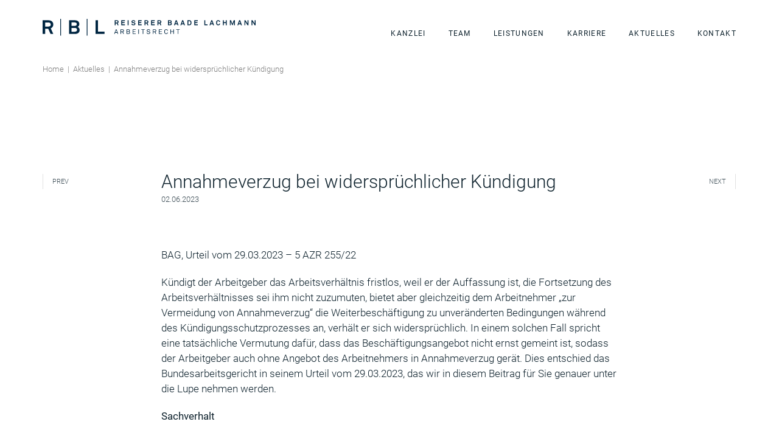

--- FILE ---
content_type: text/html; charset=UTF-8
request_url: https://rbl-arbeitsrecht.de/aktuelles/annahmeverzug-bei-widerspruchlicher-kundigung/
body_size: 21015
content:
<!doctype html>
<html lang="en-GB" prefix="og: https://ogp.me/ns#">
<head>
	<meta charset="UTF-8">
	<meta name="viewport" content="width=device-width, initial-scale=1">
	<link rel="profile" href="https://gmpg.org/xfn/11">
	
<!-- Search Engine Optimization by Rank Math - https://rankmath.com/ -->
<title>Annahmeverzug bei widersprüchlicher Kündigung | RBL-Arbeitsrecht</title>
<meta name="description" content="Kündigt der Arbeitgeber das Arbeitsverhältnis fristlos, weil er der Auffassung ist, die Fortsetzung des Arbeitsverhältnisses sei ihm nicht zuzumuten, bietet"/>
<meta name="robots" content="follow, index, max-snippet:-1, max-video-preview:-1, max-image-preview:large"/>
<link rel="canonical" href="https://rbl-arbeitsrecht.de/aktuelles/annahmeverzug-bei-widerspruchlicher-kundigung/" />
<meta property="og:locale" content="en_GB" />
<meta property="og:type" content="article" />
<meta property="og:title" content="Annahmeverzug bei widersprüchlicher Kündigung | RBL-Arbeitsrecht" />
<meta property="og:description" content="Kündigt der Arbeitgeber das Arbeitsverhältnis fristlos, weil er der Auffassung ist, die Fortsetzung des Arbeitsverhältnisses sei ihm nicht zuzumuten, bietet" />
<meta property="og:url" content="https://rbl-arbeitsrecht.de/aktuelles/annahmeverzug-bei-widerspruchlicher-kundigung/" />
<meta property="og:site_name" content="RBL-Arbeitsrecht" />
<meta property="og:image" content="https://rbl-arbeitsrecht.de/wp-content/uploads/2022/12/RBL_Socials.png" />
<meta property="og:image:secure_url" content="https://rbl-arbeitsrecht.de/wp-content/uploads/2022/12/RBL_Socials.png" />
<meta property="og:image:width" content="1201" />
<meta property="og:image:height" content="631" />
<meta property="og:image:alt" content="Annahmeverzug" />
<meta property="og:image:type" content="image/png" />
<meta name="twitter:card" content="summary_large_image" />
<meta name="twitter:title" content="Annahmeverzug bei widersprüchlicher Kündigung | RBL-Arbeitsrecht" />
<meta name="twitter:description" content="Kündigt der Arbeitgeber das Arbeitsverhältnis fristlos, weil er der Auffassung ist, die Fortsetzung des Arbeitsverhältnisses sei ihm nicht zuzumuten, bietet" />
<meta name="twitter:image" content="https://rbl-arbeitsrecht.de/wp-content/uploads/2022/12/RBL_Socials.png" />
<script type="application/ld+json" class="rank-math-schema">{"@context":"https://schema.org","@graph":[{"@type":"BreadcrumbList","@id":"https://rbl-arbeitsrecht.de/aktuelles/annahmeverzug-bei-widerspruchlicher-kundigung/#breadcrumb","itemListElement":[{"@type":"ListItem","position":"1","item":{"@id":"http://rbl-arbeitsrecht.de","name":"Home"}},{"@type":"ListItem","position":"2","item":{"@id":"https://rbl-arbeitsrecht.de/aktuelles/","name":"Aktuelles"}},{"@type":"ListItem","position":"3","item":{"@id":"https://rbl-arbeitsrecht.de/aktuelles/annahmeverzug-bei-widerspruchlicher-kundigung/","name":"Annahmeverzug bei widerspr\u00fcchlicher K\u00fcndigung"}}]}]}</script>
<!-- /Rank Math WordPress SEO plugin -->

<link rel="alternate" type="application/rss+xml" title="RBL-Arbeitsrecht &raquo; Feed" href="https://rbl-arbeitsrecht.de/feed/" />
<link rel="alternate" type="application/rss+xml" title="RBL-Arbeitsrecht &raquo; Comments Feed" href="https://rbl-arbeitsrecht.de/comments/feed/" />
<link rel="alternate" title="oEmbed (JSON)" type="application/json+oembed" href="https://rbl-arbeitsrecht.de/wp-json/oembed/1.0/embed?url=https%3A%2F%2Frbl-arbeitsrecht.de%2Faktuelles%2Fannahmeverzug-bei-widerspruchlicher-kundigung%2F" />
<link rel="alternate" title="oEmbed (XML)" type="text/xml+oembed" href="https://rbl-arbeitsrecht.de/wp-json/oembed/1.0/embed?url=https%3A%2F%2Frbl-arbeitsrecht.de%2Faktuelles%2Fannahmeverzug-bei-widerspruchlicher-kundigung%2F&#038;format=xml" />
<style id='wp-img-auto-sizes-contain-inline-css'>
img:is([sizes=auto i],[sizes^="auto," i]){contain-intrinsic-size:3000px 1500px}
/*# sourceURL=wp-img-auto-sizes-contain-inline-css */
</style>
<link rel='stylesheet' id='jet-engine-frontend-css' href='https://rbl-arbeitsrecht.de/wp-content/plugins/jet-engine/assets/css/frontend.css?ver=3.7.8' media='all' />
<link rel='stylesheet' id='eeb-css-frontend-css' href='https://rbl-arbeitsrecht.de/wp-content/plugins/email-encoder-bundle/core/includes/assets/css/style.css?ver=251110-143234' media='all' />
<link rel='stylesheet' id='hello-elementor-css' href='https://rbl-arbeitsrecht.de/wp-content/themes/hello-elementor/assets/css/reset.css?ver=3.4.5' media='all' />
<link rel='stylesheet' id='hello-elementor-theme-style-css' href='https://rbl-arbeitsrecht.de/wp-content/themes/hello-elementor/assets/css/theme.css?ver=3.4.5' media='all' />
<link rel='stylesheet' id='hello-elementor-header-footer-css' href='https://rbl-arbeitsrecht.de/wp-content/themes/hello-elementor/assets/css/header-footer.css?ver=3.4.5' media='all' />
<link rel='stylesheet' id='elementor-frontend-css' href='https://rbl-arbeitsrecht.de/wp-content/plugins/elementor/assets/css/frontend.min.css?ver=3.33.0' media='all' />
<link rel='stylesheet' id='widget-image-css' href='https://rbl-arbeitsrecht.de/wp-content/plugins/elementor/assets/css/widget-image.min.css?ver=3.33.0' media='all' />
<link rel='stylesheet' id='widget-nav-menu-css' href='https://rbl-arbeitsrecht.de/wp-content/plugins/elementor-pro/assets/css/widget-nav-menu.min.css?ver=3.33.0' media='all' />
<link rel='stylesheet' id='e-animation-fadeIn-css' href='https://rbl-arbeitsrecht.de/wp-content/plugins/elementor/assets/lib/animations/styles/fadeIn.min.css?ver=3.33.0' media='all' />
<link rel='stylesheet' id='e-sticky-css' href='https://rbl-arbeitsrecht.de/wp-content/plugins/elementor-pro/assets/css/modules/sticky.min.css?ver=3.33.0' media='all' />
<link rel='stylesheet' id='widget-icon-list-css' href='https://rbl-arbeitsrecht.de/wp-content/plugins/elementor/assets/css/widget-icon-list.min.css?ver=3.33.0' media='all' />
<link rel='stylesheet' id='widget-post-navigation-css' href='https://rbl-arbeitsrecht.de/wp-content/plugins/elementor-pro/assets/css/widget-post-navigation.min.css?ver=3.33.0' media='all' />
<link rel='stylesheet' id='widget-heading-css' href='https://rbl-arbeitsrecht.de/wp-content/plugins/elementor/assets/css/widget-heading.min.css?ver=3.33.0' media='all' />
<link rel='stylesheet' id='widget-post-info-css' href='https://rbl-arbeitsrecht.de/wp-content/plugins/elementor-pro/assets/css/widget-post-info.min.css?ver=3.33.0' media='all' />
<link rel='stylesheet' id='elementor-icons-shared-0-css' href='https://rbl-arbeitsrecht.de/wp-content/plugins/elementor/assets/lib/font-awesome/css/fontawesome.min.css?ver=5.15.3' media='all' />
<link rel='stylesheet' id='elementor-icons-fa-regular-css' href='https://rbl-arbeitsrecht.de/wp-content/plugins/elementor/assets/lib/font-awesome/css/regular.min.css?ver=5.15.3' media='all' />
<link rel='stylesheet' id='elementor-icons-fa-solid-css' href='https://rbl-arbeitsrecht.de/wp-content/plugins/elementor/assets/lib/font-awesome/css/solid.min.css?ver=5.15.3' media='all' />
<link rel='stylesheet' id='elementor-icons-css' href='https://rbl-arbeitsrecht.de/wp-content/plugins/elementor/assets/lib/eicons/css/elementor-icons.min.css?ver=5.44.0' media='all' />
<link rel='stylesheet' id='elementor-post-12-css' href='https://rbl-arbeitsrecht.de/wp-content/uploads/elementor/css/post-12.css?ver=1764746342' media='all' />
<link rel='stylesheet' id='elementor-post-8083-css' href='https://rbl-arbeitsrecht.de/wp-content/uploads/elementor/css/post-8083.css?ver=1764746343' media='all' />
<link rel='stylesheet' id='elementor-post-8178-css' href='https://rbl-arbeitsrecht.de/wp-content/uploads/elementor/css/post-8178.css?ver=1764746343' media='all' />
<link rel='stylesheet' id='elementor-post-12423-css' href='https://rbl-arbeitsrecht.de/wp-content/uploads/elementor/css/post-12423.css?ver=1764746884' media='all' />
<link rel='stylesheet' id='elementor-post-12474-css' href='https://rbl-arbeitsrecht.de/wp-content/uploads/elementor/css/post-12474.css?ver=1764746348' media='all' />
<link rel='stylesheet' id='rapidmail-widget-css-css' href='https://rbl-arbeitsrecht.de/wp-content/plugins/rapidmail-newsletter-software/css/widget.css?ver=6.9' media='all' />
<link rel='stylesheet' id='hello-elementor-child-style-css' href='https://rbl-arbeitsrecht.de/wp-content/themes/hello-theme-child-master/style.css?ver=1.0.0' media='all' />
<link rel='stylesheet' id='bdt-uikit-css' href='https://rbl-arbeitsrecht.de/wp-content/plugins/bdthemes-element-pack-lite/assets/css/bdt-uikit.css?ver=3.21.7' media='all' />
<link rel='stylesheet' id='ep-helper-css' href='https://rbl-arbeitsrecht.de/wp-content/plugins/bdthemes-element-pack-lite/assets/css/ep-helper.css?ver=8.3.2' media='all' />
<link rel='stylesheet' id='elementor-icons-usability-css' href='https://rbl-arbeitsrecht.de/wp-content/uploads/elementor/custom-icons/usability/css/usability.css?ver=1.0.0' media='all' />
<script src="https://rbl-arbeitsrecht.de/wp-includes/js/jquery/jquery.min.js?ver=3.7.1" id="jquery-core-js"></script>
<script src="https://rbl-arbeitsrecht.de/wp-content/plugins/email-encoder-bundle/core/includes/assets/js/custom.js?ver=251110-143234" id="eeb-js-frontend-js"></script>
<script id="rapidmail-widget-js-js-extra">
var rmwidget = {"msg_an_error_occurred":"Es ist ein Fehler aufgetreten","msg_subscribe_success":"Vielen Dank f\u00fcr Ihre Anmeldung!","spinner_uri":"https://rbl-arbeitsrecht.de/wp-includes/images/wpspin_light.gif"};
//# sourceURL=rapidmail-widget-js-js-extra
</script>
<script src="https://rbl-arbeitsrecht.de/wp-content/plugins/rapidmail-newsletter-software/js/widget.js?ver=6.9" id="rapidmail-widget-js-js"></script>
<link rel="https://api.w.org/" href="https://rbl-arbeitsrecht.de/wp-json/" /><link rel="alternate" title="JSON" type="application/json" href="https://rbl-arbeitsrecht.de/wp-json/wp/v2/aktuelles/13412" /><link rel="EditURI" type="application/rsd+xml" title="RSD" href="https://rbl-arbeitsrecht.de/xmlrpc.php?rsd" />
<meta name="generator" content="WordPress 6.9" />
<link rel='shortlink' href='https://rbl-arbeitsrecht.de/?p=13412' />
<!-- start Simple Custom CSS and JS -->
<style>
/* Add your CSS code here.

For example:
.example {
    color: red;
}

For brushing up on your CSS knowledge, check out http://www.w3schools.com/css/css_syntax.asp

End of comment */ 

/* Code from https://element.how/elementor-underline-on-scroll-animation/
* Copyright 2022 Maxime Desrosiers
* Licensed for personal and commercial use for customers who purchased access
* No redistribution or resale allowed
*/
.imagezoomreveal {
    position: absolute;
    width: 100%;
    height: 100%;
    top: 0;
    left: 0;
}
.imagezoomreveal > .elementor-motion-effects-element{
    background-color: #F6F6F6;
    width: 100%;
    height: 100%;
    transform-origin: 50% 100%;
    transform: scaleY(var(--scale)) !important;
}
.imagezoomreveal img{
    display: none;
}
</style>
<!-- end Simple Custom CSS and JS -->
<!-- start Simple Custom CSS and JS -->
<style>
[class^="usability-"]:before, [class*=" usability-"]:before {
  font-family: "usability";
  font-style: normal;
  font-weight: normal;
  speak: never;

  display: inline-block;
  text-decoration: inherit;
  width: 1em;
  margin-right: .2em;
  text-align: center;
}

.usability-arrow_left_icon:before { content: '\e800'; } 
.usability-arrow_right_icon:before { content: '\e801'; }
.usability-minus_icon:before { content: '\e802'; } 
.usability-plus_icon:before { content: '\e803'; } 





.teamhover .jet-engine-listing-overlay-wrap:hover {
    -webkit-box-shadow: 0 0 15px 0px rgb(0 0 0 / 13%);
    box-shadow: 0 0 15px 0px rgb(0 0 0 / 13%);
}


a.pgfw-single-pdf-download-button::after {
    content: 'Download PDF';
}

::marker {
    font-weight: 400;
}

u {
    text-decoration: none;
    color: #0047b8;
}

.elementor-widget-theme-post-content ol {
    padding-left: 18px;
    padding-bottom: 10px;
}

.elementor-widget-theme-post-content  ul {
    padding-bottom: 15px;
}

/* Extra small devices (phones, 600px and down) */
@media only screen and (max-width: 600px) {
	.subnavi a.elementor-button-link.elementor-button.elementor-size-sm {
    padding-top: 20px;
    padding-bottom: 20px;
}
	span.elementor-accordion-icon.elementor-accordion-icon-right {
    margin-top: 0px !important;
}
}

blockquote > p {
    font-size: 22px;
    line-height: 1.3;
}

span.elementor-accordion-icon.elementor-accordion-icon-right {
    margin-top: 0;
}

.darkb nav.rank-math-breadcrumb a,.darkb nav.rank-math-breadcrumb span {
    color: #ffffff !important;
}

.blogimage img.jet-listing-dynamic-image__img.attachment-full.size-full.wp-post-image {
    transition: all .8s ease-in-out;
}

.blogimage img.jet-listing-dynamic-image__img.attachment-full.size-full.wp-post-image:hover {
    transform: scale(1.05);
}

select.jet-select__control {
     background-position: 95% 50%;
    background-repeat: no-repeat;
    background-image: url([data-uri]);
    padding: 0.5em;
    padding-right: 1.5em;
	background-color: #e1e1e1;
	border-width: 0 !important;
	padding: 12px 15px 12px 15px !important;
    border-radius: 0 !important;
}


.usps p {
    margin:0;
}

.elementor-swiper-button i.eicon-chevron-left {
    font-family: "usability" !important;
}

.elementor-swiper-button i.eicon-chevron-right{
    font-family: "usability" !important;
}

.elementor-swiper-button .eicon-chevron-left:before {
     content: '\e800';
}

.elementor-swiper-button .eicon-chevron-right:before {
    content: '\e801';
}



span.elementor-cta__button.elementor-button.elementor-size-sm::after {
    
	font-family: "usability";
    content: "\e801";
	margin-left:5px;
}

.swiper-scrollbar {
    opacity: 1 !important;
}

.elementor-accordion .elementor-tab-title .elementor-accordion-icon svg {
    width: 20px;
    height: 20px;
    margin-left:0px;
    margin-top: 4px;
}

/* Extra small devices (phones, 600px and down) */
@media only screen and (max-width: 425px) {
    
  .elementor-widget-accordion .elementor-accordion .elementor-tab-content {
    width: initial !important;
}
}

.kontaktimage {
    margin-right:60px;
}

.elementor-accordion-item {
    border-top: 1px solid #E1E1E1 !important;
}

.elementor-accordion-item {
    border-top: 1px solid #E1E1E1 !important;
}



/* Large devices (laptops/desktops, 992px and up) */
@media only screen and (min-width: 992px) {
	.faqtext .elementor-tab-content {
    max-width: 50%;
    margin-left: auto;
}
}

[class^="usability-"]:before, [class*="usability-"]:before {

    font-size: 140%;
}

span.elementor-accordion-icon.elementor-accordion-icon-right {
    margin-top: 10px;
}

.rank-math-breadcrumb a {
    font-size: 13px;
    color: black;
}

.rank-math-breadcrumb span.last {
	font-size: 13px;
    color: grey;
}

.rank-math-breadcrumb span.separator {
    font-size: 13px;
    margin-left: 3px;
    margin-right: 3px;
	color:#808080;
}



.sliderbread .rank-math-breadcrumb a {
    font-size:13px;
    color:#808080;
    
}

.slidebread .rank-math-breadcrumb span.separator {
    color:#808080 !important;
}

.wpcf7-list-item {
    margin: 0 0 0 1.2em;
}

.comments-area a, .page-content a {
    text-decoration: none;
}

.elementor-element .elementor-progress-bar{
        transition-duration: 2s;
    }

textarea.wpcf7-form-control.wpcf7-textarea.wpcf7-validates-as-required {
    height: 200px;
}

.wpcf7-form-control.wpcf7-textarea {
    width: 100% !important;
}

.footermail a, .footermailnavi a {
	
	font-size: 13px !important;
}

.pp-info-box-carousel a.pp-info-box-button::after {
    content: '';
    position: absolute;
    height: 100%;
    width: 100%;
    z-index: 3;
    top: 0;
    left: 0;
}
.pp-info-box-carousel .pp-info-box-content-wrap:hover {
    box-shadow: 0 0 20px rgba(0, 0, 0, 0.5);
    
}
.pp-info-box.pp-info-box-carousel {
    padding: 20px;
}

.pp-info-box-carousel .pp-info-box-content-wrap::before {
  /* Position the pseudo-element. */
  content: ' ';
  position: absolute;
  top: 0;
  right: 0;
  bottom: 0;
  left: 0;

  /* Create the box shadow at expanded size. */
  box-shadow: 0 0px 20px 0 rgba(0, 0, 0, 0.5);

  /* Hidden by default. */
  opacity: 0;
  transition: opacity 0.5s ease-in-out;
}

.pp-info-box-carousel .pp-info-box-content-wrap:hover::before {
  /* Show the pseudo-element on hover. */
  opacity: 1;
}



.pp-tm-content.pp-tm-content-normal {
    margin-top: 1em;
}

nav.hfe-nav-menu__layout-horizontal .menu-item a.hfe-menu-item::after {
     position:absolute;
     content: '' ;
     height:1px;
     width:100%;
     left:0;
     bottom:4px; /* adjust this to position the line under the links */
     background-color:#fff !important; /* Underline color */
     transform: scaleX(0);  
     transition: transform 250ms ease-in-out;
     transform-origin: 0 50%;
     opacity:1!important;
 }
 
 nav.hfe-nav-menu__layout-horizontal .menu-item a.hfe-menu-item:hover::after { 
     transform: scaleX(1); 
 }

 nav.hfe-nav-menu__layout-horizontal .menu-item.current_page_item a.hfe-menu-item::after {
     transform: scaleX(1); 
 }


.pp-tm-social-icon-wrap {
    transition: all .1s linear 0s;
}

.pp-restaurant-menu-content {
    transition: transform 1s;
}

.pp-restaurant-menu-content:hover {
    transform: translate(40px, 0px);
    /* color: #00ffcc; */
}

.pp-restaurant-menu-content a:hover {
    color: #00ffcc;
}

span.pp-restaurant-menu-title-text {
    font-size: 24px;
}

.privacylink a {
	font-size:10px !important;
}

.wps-form-column.submitcontactnews {
    position: absolute;
    width: 81px;
    right: 0;
    top: 10px;
}

span.wpcf7-not-valid-tip {
    margin-top: 10px;
}

.wpcf7 form .wpcf7-response-output {
    margin: 1em 0em 1em;
	padding: 0.5em 0.5em;
    border: 1px solid;
}

span.elementor-counter-number-prefix {
    flex-grow: 0 !important;
}

.elementor-counter .elementor-counter-title {
    text-align: left;
}

.iconleft {
	float: left;
}

.numberright {
	float: right;
}

.elementor-counter {
    max-width: 430px;
}

input[type="checkbox"] {
    position: absolute;
    left: 0;
    top: 5px;
}

span.wpcf7-form-control-wrap.checkbox-745 {
    margin-top: 20px;
    max-width: 412px;
}

span.wpcf7-list-item-label {
    font-size: 12px;
}

.eael-creative-button {
    border-radius: 0px;
}

.rotate {
		transform: rotate(-90deg);
}

.contactvertical {
    position: fixed;
}

a span.elementor-icon-list-text:after {
	display:block;
  content: '';
  border-bottom: solid 1px #AAA296;  
  transform: scaleX(0);  
  transition: transform 250ms ease-in-out;
}

span.elementor-icon-list-text:hover:after { transform: scaleX(1); }
span.elementor-icon-list-text:after{  transform-origin:  0% 50%; }


.elementor-widget-text-editor a{
    display: inline-block;
}

.elementor-widget-text-editor a:after{
    display:block;
    content: '';
    border-bottom: solid 1px #AAA296;  
    transform: scaleX(0);  
    transition: transform 250ms ease-in-out;
}

.elementor-widget-text-editor a:hover:after{ 
    transform: scaleX(1); 
}
.elementor-widget-text-editor a:after{  
    transform-origin:  0% 50%; 
}



h4, h5, h6 {
margin-top: 4rem;
margin-bottom: 0.5rem;
}

h1, h2, h3 {
margin-top: 2rem;
margin-bottom: 0.5rem;
}


body:not(.elementor-editor-active) .readmoretoggle .elementor-tab-title.elementor-active{
display: none;
}


section.elementor-section.elementor-top-section {
    padding-left: 3%;
    padding-right: 3%;
}

.burgerfloat {
	float: right !important;
	
}

.fullheader {
height: 100vh;
}


/* Large devices (laptops/desktops, 992px and up) */
@media only screen and (max-width: 1024px) {
	.footerright {
max-width: 65px;
}
}

@media only screen and (max-width: 768px) {
	.footerleft {
}
.footerright {
max-width: 65px;
}
	.numberright {
	max-width: 244px !important;
}
}

/* Extra small devices (phones, 600px and down) */
@media only screen and (max-width: 600px) {

.footermailnavi {
    position: absolute !important;
    left: 10px !important;
    top: 40px !important;
}
	
}</style>
<!-- end Simple Custom CSS and JS -->
<meta name="generator" content="performance-lab 4.0.0; plugins: webp-uploads">
<meta name="generator" content="webp-uploads 2.6.0">
<meta name="generator" content="Elementor 3.33.0; settings: css_print_method-external, google_font-disabled, font_display-swap">
<link rel='stylesheet' href='/wp-content/uploads/elementor/custom-icons/usability/css/usability.css' media='all' />
			<style>
				.e-con.e-parent:nth-of-type(n+4):not(.e-lazyloaded):not(.e-no-lazyload),
				.e-con.e-parent:nth-of-type(n+4):not(.e-lazyloaded):not(.e-no-lazyload) * {
					background-image: none !important;
				}
				@media screen and (max-height: 1024px) {
					.e-con.e-parent:nth-of-type(n+3):not(.e-lazyloaded):not(.e-no-lazyload),
					.e-con.e-parent:nth-of-type(n+3):not(.e-lazyloaded):not(.e-no-lazyload) * {
						background-image: none !important;
					}
				}
				@media screen and (max-height: 640px) {
					.e-con.e-parent:nth-of-type(n+2):not(.e-lazyloaded):not(.e-no-lazyload),
					.e-con.e-parent:nth-of-type(n+2):not(.e-lazyloaded):not(.e-no-lazyload) * {
						background-image: none !important;
					}
				}
			</style>
			<noscript><style>.lazyload[data-src]{display:none !important;}</style></noscript><style>.lazyload{background-image:none !important;}.lazyload:before{background-image:none !important;}</style><link rel="icon" href="https://rbl-arbeitsrecht.de/wp-content/uploads/2021/04/favicon_rbl-150x150.png" sizes="32x32" />
<link rel="icon" href="https://rbl-arbeitsrecht.de/wp-content/uploads/2021/04/favicon_rbl-300x300.png" sizes="192x192" />
<link rel="apple-touch-icon" href="https://rbl-arbeitsrecht.de/wp-content/uploads/2021/04/favicon_rbl-300x300.png" />
<meta name="msapplication-TileImage" content="https://rbl-arbeitsrecht.de/wp-content/uploads/2021/04/favicon_rbl-300x300.png" />
<style id='global-styles-inline-css'>
:root{--wp--preset--aspect-ratio--square: 1;--wp--preset--aspect-ratio--4-3: 4/3;--wp--preset--aspect-ratio--3-4: 3/4;--wp--preset--aspect-ratio--3-2: 3/2;--wp--preset--aspect-ratio--2-3: 2/3;--wp--preset--aspect-ratio--16-9: 16/9;--wp--preset--aspect-ratio--9-16: 9/16;--wp--preset--color--black: #000000;--wp--preset--color--cyan-bluish-gray: #abb8c3;--wp--preset--color--white: #ffffff;--wp--preset--color--pale-pink: #f78da7;--wp--preset--color--vivid-red: #cf2e2e;--wp--preset--color--luminous-vivid-orange: #ff6900;--wp--preset--color--luminous-vivid-amber: #fcb900;--wp--preset--color--light-green-cyan: #7bdcb5;--wp--preset--color--vivid-green-cyan: #00d084;--wp--preset--color--pale-cyan-blue: #8ed1fc;--wp--preset--color--vivid-cyan-blue: #0693e3;--wp--preset--color--vivid-purple: #9b51e0;--wp--preset--gradient--vivid-cyan-blue-to-vivid-purple: linear-gradient(135deg,rgb(6,147,227) 0%,rgb(155,81,224) 100%);--wp--preset--gradient--light-green-cyan-to-vivid-green-cyan: linear-gradient(135deg,rgb(122,220,180) 0%,rgb(0,208,130) 100%);--wp--preset--gradient--luminous-vivid-amber-to-luminous-vivid-orange: linear-gradient(135deg,rgb(252,185,0) 0%,rgb(255,105,0) 100%);--wp--preset--gradient--luminous-vivid-orange-to-vivid-red: linear-gradient(135deg,rgb(255,105,0) 0%,rgb(207,46,46) 100%);--wp--preset--gradient--very-light-gray-to-cyan-bluish-gray: linear-gradient(135deg,rgb(238,238,238) 0%,rgb(169,184,195) 100%);--wp--preset--gradient--cool-to-warm-spectrum: linear-gradient(135deg,rgb(74,234,220) 0%,rgb(151,120,209) 20%,rgb(207,42,186) 40%,rgb(238,44,130) 60%,rgb(251,105,98) 80%,rgb(254,248,76) 100%);--wp--preset--gradient--blush-light-purple: linear-gradient(135deg,rgb(255,206,236) 0%,rgb(152,150,240) 100%);--wp--preset--gradient--blush-bordeaux: linear-gradient(135deg,rgb(254,205,165) 0%,rgb(254,45,45) 50%,rgb(107,0,62) 100%);--wp--preset--gradient--luminous-dusk: linear-gradient(135deg,rgb(255,203,112) 0%,rgb(199,81,192) 50%,rgb(65,88,208) 100%);--wp--preset--gradient--pale-ocean: linear-gradient(135deg,rgb(255,245,203) 0%,rgb(182,227,212) 50%,rgb(51,167,181) 100%);--wp--preset--gradient--electric-grass: linear-gradient(135deg,rgb(202,248,128) 0%,rgb(113,206,126) 100%);--wp--preset--gradient--midnight: linear-gradient(135deg,rgb(2,3,129) 0%,rgb(40,116,252) 100%);--wp--preset--font-size--small: 13px;--wp--preset--font-size--medium: 20px;--wp--preset--font-size--large: 36px;--wp--preset--font-size--x-large: 42px;--wp--preset--spacing--20: 0.44rem;--wp--preset--spacing--30: 0.67rem;--wp--preset--spacing--40: 1rem;--wp--preset--spacing--50: 1.5rem;--wp--preset--spacing--60: 2.25rem;--wp--preset--spacing--70: 3.38rem;--wp--preset--spacing--80: 5.06rem;--wp--preset--shadow--natural: 6px 6px 9px rgba(0, 0, 0, 0.2);--wp--preset--shadow--deep: 12px 12px 50px rgba(0, 0, 0, 0.4);--wp--preset--shadow--sharp: 6px 6px 0px rgba(0, 0, 0, 0.2);--wp--preset--shadow--outlined: 6px 6px 0px -3px rgb(255, 255, 255), 6px 6px rgb(0, 0, 0);--wp--preset--shadow--crisp: 6px 6px 0px rgb(0, 0, 0);}:root { --wp--style--global--content-size: 800px;--wp--style--global--wide-size: 1200px; }:where(body) { margin: 0; }.wp-site-blocks > .alignleft { float: left; margin-right: 2em; }.wp-site-blocks > .alignright { float: right; margin-left: 2em; }.wp-site-blocks > .aligncenter { justify-content: center; margin-left: auto; margin-right: auto; }:where(.wp-site-blocks) > * { margin-block-start: 24px; margin-block-end: 0; }:where(.wp-site-blocks) > :first-child { margin-block-start: 0; }:where(.wp-site-blocks) > :last-child { margin-block-end: 0; }:root { --wp--style--block-gap: 24px; }:root :where(.is-layout-flow) > :first-child{margin-block-start: 0;}:root :where(.is-layout-flow) > :last-child{margin-block-end: 0;}:root :where(.is-layout-flow) > *{margin-block-start: 24px;margin-block-end: 0;}:root :where(.is-layout-constrained) > :first-child{margin-block-start: 0;}:root :where(.is-layout-constrained) > :last-child{margin-block-end: 0;}:root :where(.is-layout-constrained) > *{margin-block-start: 24px;margin-block-end: 0;}:root :where(.is-layout-flex){gap: 24px;}:root :where(.is-layout-grid){gap: 24px;}.is-layout-flow > .alignleft{float: left;margin-inline-start: 0;margin-inline-end: 2em;}.is-layout-flow > .alignright{float: right;margin-inline-start: 2em;margin-inline-end: 0;}.is-layout-flow > .aligncenter{margin-left: auto !important;margin-right: auto !important;}.is-layout-constrained > .alignleft{float: left;margin-inline-start: 0;margin-inline-end: 2em;}.is-layout-constrained > .alignright{float: right;margin-inline-start: 2em;margin-inline-end: 0;}.is-layout-constrained > .aligncenter{margin-left: auto !important;margin-right: auto !important;}.is-layout-constrained > :where(:not(.alignleft):not(.alignright):not(.alignfull)){max-width: var(--wp--style--global--content-size);margin-left: auto !important;margin-right: auto !important;}.is-layout-constrained > .alignwide{max-width: var(--wp--style--global--wide-size);}body .is-layout-flex{display: flex;}.is-layout-flex{flex-wrap: wrap;align-items: center;}.is-layout-flex > :is(*, div){margin: 0;}body .is-layout-grid{display: grid;}.is-layout-grid > :is(*, div){margin: 0;}body{padding-top: 0px;padding-right: 0px;padding-bottom: 0px;padding-left: 0px;}a:where(:not(.wp-element-button)){text-decoration: underline;}:root :where(.wp-element-button, .wp-block-button__link){background-color: #32373c;border-width: 0;color: #fff;font-family: inherit;font-size: inherit;font-style: inherit;font-weight: inherit;letter-spacing: inherit;line-height: inherit;padding-top: calc(0.667em + 2px);padding-right: calc(1.333em + 2px);padding-bottom: calc(0.667em + 2px);padding-left: calc(1.333em + 2px);text-decoration: none;text-transform: inherit;}.has-black-color{color: var(--wp--preset--color--black) !important;}.has-cyan-bluish-gray-color{color: var(--wp--preset--color--cyan-bluish-gray) !important;}.has-white-color{color: var(--wp--preset--color--white) !important;}.has-pale-pink-color{color: var(--wp--preset--color--pale-pink) !important;}.has-vivid-red-color{color: var(--wp--preset--color--vivid-red) !important;}.has-luminous-vivid-orange-color{color: var(--wp--preset--color--luminous-vivid-orange) !important;}.has-luminous-vivid-amber-color{color: var(--wp--preset--color--luminous-vivid-amber) !important;}.has-light-green-cyan-color{color: var(--wp--preset--color--light-green-cyan) !important;}.has-vivid-green-cyan-color{color: var(--wp--preset--color--vivid-green-cyan) !important;}.has-pale-cyan-blue-color{color: var(--wp--preset--color--pale-cyan-blue) !important;}.has-vivid-cyan-blue-color{color: var(--wp--preset--color--vivid-cyan-blue) !important;}.has-vivid-purple-color{color: var(--wp--preset--color--vivid-purple) !important;}.has-black-background-color{background-color: var(--wp--preset--color--black) !important;}.has-cyan-bluish-gray-background-color{background-color: var(--wp--preset--color--cyan-bluish-gray) !important;}.has-white-background-color{background-color: var(--wp--preset--color--white) !important;}.has-pale-pink-background-color{background-color: var(--wp--preset--color--pale-pink) !important;}.has-vivid-red-background-color{background-color: var(--wp--preset--color--vivid-red) !important;}.has-luminous-vivid-orange-background-color{background-color: var(--wp--preset--color--luminous-vivid-orange) !important;}.has-luminous-vivid-amber-background-color{background-color: var(--wp--preset--color--luminous-vivid-amber) !important;}.has-light-green-cyan-background-color{background-color: var(--wp--preset--color--light-green-cyan) !important;}.has-vivid-green-cyan-background-color{background-color: var(--wp--preset--color--vivid-green-cyan) !important;}.has-pale-cyan-blue-background-color{background-color: var(--wp--preset--color--pale-cyan-blue) !important;}.has-vivid-cyan-blue-background-color{background-color: var(--wp--preset--color--vivid-cyan-blue) !important;}.has-vivid-purple-background-color{background-color: var(--wp--preset--color--vivid-purple) !important;}.has-black-border-color{border-color: var(--wp--preset--color--black) !important;}.has-cyan-bluish-gray-border-color{border-color: var(--wp--preset--color--cyan-bluish-gray) !important;}.has-white-border-color{border-color: var(--wp--preset--color--white) !important;}.has-pale-pink-border-color{border-color: var(--wp--preset--color--pale-pink) !important;}.has-vivid-red-border-color{border-color: var(--wp--preset--color--vivid-red) !important;}.has-luminous-vivid-orange-border-color{border-color: var(--wp--preset--color--luminous-vivid-orange) !important;}.has-luminous-vivid-amber-border-color{border-color: var(--wp--preset--color--luminous-vivid-amber) !important;}.has-light-green-cyan-border-color{border-color: var(--wp--preset--color--light-green-cyan) !important;}.has-vivid-green-cyan-border-color{border-color: var(--wp--preset--color--vivid-green-cyan) !important;}.has-pale-cyan-blue-border-color{border-color: var(--wp--preset--color--pale-cyan-blue) !important;}.has-vivid-cyan-blue-border-color{border-color: var(--wp--preset--color--vivid-cyan-blue) !important;}.has-vivid-purple-border-color{border-color: var(--wp--preset--color--vivid-purple) !important;}.has-vivid-cyan-blue-to-vivid-purple-gradient-background{background: var(--wp--preset--gradient--vivid-cyan-blue-to-vivid-purple) !important;}.has-light-green-cyan-to-vivid-green-cyan-gradient-background{background: var(--wp--preset--gradient--light-green-cyan-to-vivid-green-cyan) !important;}.has-luminous-vivid-amber-to-luminous-vivid-orange-gradient-background{background: var(--wp--preset--gradient--luminous-vivid-amber-to-luminous-vivid-orange) !important;}.has-luminous-vivid-orange-to-vivid-red-gradient-background{background: var(--wp--preset--gradient--luminous-vivid-orange-to-vivid-red) !important;}.has-very-light-gray-to-cyan-bluish-gray-gradient-background{background: var(--wp--preset--gradient--very-light-gray-to-cyan-bluish-gray) !important;}.has-cool-to-warm-spectrum-gradient-background{background: var(--wp--preset--gradient--cool-to-warm-spectrum) !important;}.has-blush-light-purple-gradient-background{background: var(--wp--preset--gradient--blush-light-purple) !important;}.has-blush-bordeaux-gradient-background{background: var(--wp--preset--gradient--blush-bordeaux) !important;}.has-luminous-dusk-gradient-background{background: var(--wp--preset--gradient--luminous-dusk) !important;}.has-pale-ocean-gradient-background{background: var(--wp--preset--gradient--pale-ocean) !important;}.has-electric-grass-gradient-background{background: var(--wp--preset--gradient--electric-grass) !important;}.has-midnight-gradient-background{background: var(--wp--preset--gradient--midnight) !important;}.has-small-font-size{font-size: var(--wp--preset--font-size--small) !important;}.has-medium-font-size{font-size: var(--wp--preset--font-size--medium) !important;}.has-large-font-size{font-size: var(--wp--preset--font-size--large) !important;}.has-x-large-font-size{font-size: var(--wp--preset--font-size--x-large) !important;}
/*# sourceURL=global-styles-inline-css */
</style>
<link rel='stylesheet' id='elementor-post-10078-css' href='https://rbl-arbeitsrecht.de/wp-content/uploads/elementor/css/post-10078.css?ver=1764746343' media='all' />
<link rel='stylesheet' id='swiper-css' href='https://rbl-arbeitsrecht.de/wp-content/plugins/elementor/assets/lib/swiper/v8/css/swiper.min.css?ver=8.4.5' media='all' />
<link rel='stylesheet' id='e-swiper-css' href='https://rbl-arbeitsrecht.de/wp-content/plugins/elementor/assets/css/conditionals/e-swiper.min.css?ver=3.33.0' media='all' />
</head>
<body class="wp-singular aktuelles-template-default single single-aktuelles postid-13412 wp-custom-logo wp-embed-responsive wp-theme-hello-elementor wp-child-theme-hello-theme-child-master hello-elementor-default elementor-default elementor-kit-12 elementor-page-12423">


<a class="skip-link screen-reader-text" href="#content">Skip to content</a>

		<header data-elementor-type="header" data-elementor-id="8083" class="elementor elementor-8083 elementor-location-header" data-elementor-post-type="elementor_library">
			<header class="elementor-element elementor-element-b5ae4c3 e-con-full sticky-header e-flex elementor-invisible e-con e-parent" data-id="b5ae4c3" data-element_type="container" id="stickyheaders" data-settings="{&quot;animation&quot;:&quot;fadeIn&quot;,&quot;background_background&quot;:&quot;classic&quot;,&quot;sticky&quot;:&quot;top&quot;,&quot;sticky_effects_offset&quot;:90,&quot;sticky_on&quot;:[&quot;desktop&quot;,&quot;tablet&quot;,&quot;mobile&quot;],&quot;sticky_offset&quot;:0,&quot;sticky_anchor_link_offset&quot;:0}">
		<div class="elementor-element elementor-element-657d7ab elementor-hidden-mobile elementor-hidden-tablet e-flex e-con-boxed e-con e-child" data-id="657d7ab" data-element_type="container" data-settings="{&quot;background_background&quot;:&quot;classic&quot;}">
					<div class="e-con-inner">
				<div class="elementor-element elementor-element-3a0e85d sitelogo elementor-widget elementor-widget-theme-site-logo elementor-widget-image" data-id="3a0e85d" data-element_type="widget" data-widget_type="theme-site-logo.default">
				<div class="elementor-widget-container">
											<a href="https://rbl-arbeitsrecht.de">
			<img width="352" height="28" src="[data-uri]" class="attachment-full size-full wp-image-12800 lazyload" alt="" data-src="https://rbl-arbeitsrecht.de/wp-content/uploads/2022/12/RBL_Logo_Horizontal_Nachtblau_rgb.svg" decoding="async" data-eio-rwidth="352" data-eio-rheight="28" /><noscript><img width="352" height="28" src="https://rbl-arbeitsrecht.de/wp-content/uploads/2022/12/RBL_Logo_Horizontal_Nachtblau_rgb.svg" class="attachment-full size-full wp-image-12800" alt="" data-eio="l" /></noscript>				</a>
											</div>
				</div>
				<div class="elementor-element elementor-element-a450dd5 elementor-nav-menu__align-end elementor-nav-menu--dropdown-none elementor-widget elementor-widget-nav-menu" data-id="a450dd5" data-element_type="widget" data-settings="{&quot;submenu_icon&quot;:{&quot;value&quot;:&quot;&lt;i class=\&quot;\&quot; aria-hidden=\&quot;true\&quot;&gt;&lt;\/i&gt;&quot;,&quot;library&quot;:&quot;&quot;},&quot;layout&quot;:&quot;horizontal&quot;}" data-widget_type="nav-menu.default">
				<div class="elementor-widget-container">
								<nav aria-label="Menu" class="elementor-nav-menu--main elementor-nav-menu__container elementor-nav-menu--layout-horizontal e--pointer-none">
				<ul id="menu-1-a450dd5" class="elementor-nav-menu"><li class="menu-item menu-item-type-custom menu-item-object-custom menu-item-12135"><a href="/kanzlei" class="elementor-item">Kanzlei</a></li>
<li class="menu-item menu-item-type-custom menu-item-object-custom menu-item-12136"><a href="/team" class="elementor-item">Team</a></li>
<li class="menu-item menu-item-type-custom menu-item-object-custom menu-item-12137"><a href="/leistungen" class="elementor-item">Leistungen</a></li>
<li class="menu-item menu-item-type-custom menu-item-object-custom menu-item-12138"><a href="/karriere" class="elementor-item">Karriere</a></li>
<li class="menu-item menu-item-type-custom menu-item-object-custom menu-item-12139"><a href="/aktuelles" class="elementor-item">Aktuelles</a></li>
<li class="menu-item menu-item-type-custom menu-item-object-custom menu-item-12140"><a href="/kontakt" class="elementor-item">Kontakt</a></li>
</ul>			</nav>
						<nav class="elementor-nav-menu--dropdown elementor-nav-menu__container" aria-hidden="true">
				<ul id="menu-2-a450dd5" class="elementor-nav-menu"><li class="menu-item menu-item-type-custom menu-item-object-custom menu-item-12135"><a href="/kanzlei" class="elementor-item" tabindex="-1">Kanzlei</a></li>
<li class="menu-item menu-item-type-custom menu-item-object-custom menu-item-12136"><a href="/team" class="elementor-item" tabindex="-1">Team</a></li>
<li class="menu-item menu-item-type-custom menu-item-object-custom menu-item-12137"><a href="/leistungen" class="elementor-item" tabindex="-1">Leistungen</a></li>
<li class="menu-item menu-item-type-custom menu-item-object-custom menu-item-12138"><a href="/karriere" class="elementor-item" tabindex="-1">Karriere</a></li>
<li class="menu-item menu-item-type-custom menu-item-object-custom menu-item-12139"><a href="/aktuelles" class="elementor-item" tabindex="-1">Aktuelles</a></li>
<li class="menu-item menu-item-type-custom menu-item-object-custom menu-item-12140"><a href="/kontakt" class="elementor-item" tabindex="-1">Kontakt</a></li>
</ul>			</nav>
						</div>
				</div>
					</div>
				</div>
		<div class="elementor-element elementor-element-ac387d5 e-con-full elementor-hidden-desktop e-flex e-con e-child" data-id="ac387d5" data-element_type="container" data-settings="{&quot;background_background&quot;:&quot;classic&quot;}">
				<div class="elementor-element elementor-element-06db41f elementor-widget elementor-widget-theme-site-logo elementor-widget-image" data-id="06db41f" data-element_type="widget" data-widget_type="theme-site-logo.default">
				<div class="elementor-widget-container">
											<a href="https://rbl-arbeitsrecht.de">
			<img width="352" height="28" src="[data-uri]" class="attachment-full size-full wp-image-12800 lazyload" alt="" data-src="https://rbl-arbeitsrecht.de/wp-content/uploads/2022/12/RBL_Logo_Horizontal_Nachtblau_rgb.svg" decoding="async" data-eio-rwidth="352" data-eio-rheight="28" /><noscript><img width="352" height="28" src="https://rbl-arbeitsrecht.de/wp-content/uploads/2022/12/RBL_Logo_Horizontal_Nachtblau_rgb.svg" class="attachment-full size-full wp-image-12800" alt="" data-eio="l" /></noscript>				</a>
											</div>
				</div>
				<div class="elementor-element elementor-element-a236f28 elementor-widget elementor-widget-html" data-id="a236f28" data-element_type="widget" data-widget_type="html.default">
				<div class="elementor-widget-container">
					<button class="hamburger hamburger--spin" type="button">
<a><div class="hamburger-box">
<div class="hamburger-inner"></div>
</div>
</a>
</button>
<script>
document.addEventListener('DOMContentLoaded', function() {
jQuery(function($){
$('.hamburger').click(function(){
$('.hamburger--spin').toggleClass('is-active');
$('#mobileNav').toggleClass('is-active');
if ($('.hamburger').hasClass('is-active')){
document.body.parentElement.style.overflow = 'hidden';
document.body.style.overflow = 'hidden';
} else {
document.documentElement.style.removeProperty('overflow');
document.body.style.removeProperty('overflow');
}
});
});
});
</script>


<style>


#mobileNav {
    
    position: fixed;
    top: 0;
    right: 0;
    background-color: #ffffff;
    width: 100%;
    height: 100vh;
    overflow-y: auto;
    z-index: 998;
    opacity: 0;
    pointer-events: none;
    transition: 0.4s opacity;
}

#mobileNav.is-active{
    opacity: 1;
    pointer-events: all;
}

    /*!
 * Hamburgers
 * @description Tasty CSS-animated hamburgers
 * @author Jonathan Suh @jonsuh
 * @site https://jonsuh.com/hamburgers
 * @link https://github.com/jonsuh/hamburgers
 */
    
.hamburger {
   
  padding: 10px;
  display: inline-block;
  cursor: pointer;
  transition-property: opacity, filter;
  transition-duration: 0.15s;
  transition-timing-function: linear;
  font: inherit;
  color: inherit;
  text-transform: none;
  background-color: transparent;
  border: 0;
  margin: 0;
  overflow: visible; 
z-index:99999;}
  .hamburger:hover {
    opacity: 0.7; }
  .hamburger.is-active:hover {
    opacity: 0.7; }
  .hamburger.is-active .hamburger-inner,
  .hamburger.is-active .hamburger-inner::before,
  .hamburger.is-active .hamburger-inner::after {
    background-color: #000; }

.hamburger:hover, .hamburger:focus{
    background: unset;
    outline: unset;
  }

.hamburger-box {
  width: 27px;
  height: 24px;
  display: inline-block;
  position: relative; }

.hamburger-inner {
  display: block;
  top: 50%;
  margin-top: -2px; }
  .hamburger-inner, .hamburger-inner::before, .hamburger-inner::after {
    width: 35px;
    height: 2px;
    background-color: #000;
    border-radius: 0px;
    position: absolute;
    transition-property: transform;
    transition-duration: 0.15s;
    transition-timing-function: ease; }
  .hamburger-inner::before, .hamburger-inner::after {
    content: "";
    display: block; }
  .hamburger-inner::before {
    top: -10px;
    width: 35px;
      right:0;
  }

 
/*
   * Spin
   */
.hamburger--spin .hamburger-inner {
  transition-duration: 0.22s;
  transition-timing-function: cubic-bezier(0.55, 0.055, 0.675, 0.19); }
  .hamburger--spin .hamburger-inner::before {
    transition: top 0.1s 0.25s ease-in, opacity 0.1s ease-in; }
  .hamburger--spin .hamburger-inner::after {
    transition: bottom 0.1s 0.25s ease-in, transform 0.22s cubic-bezier(0.55, 0.055, 0.675, 0.19); }

.hamburger--spin.is-active .hamburger-inner {
  transform: rotate(225deg);
  transition-delay: 0.12s;
  transition-timing-function: cubic-bezier(0.215, 0.61, 0.355, 1); }
  .hamburger--spin.is-active .hamburger-inner::before {
    top: 0;
    opacity: 0;
    transition: top 0.1s ease-out, opacity 0.1s 0.12s ease-out; }
  .hamburger--spin.is-active .hamburger-inner::after {
    bottom: 0;
    transform: rotate(-90deg);
    transition: bottom 0.1s ease-out, transform 0.22s 0.12s cubic-bezier(0.215, 0.61, 0.355, 1); }

/*
   * Spin Reverse
   */
.hamburger--spin-r .hamburger-inner {
  transition-duration: 0.22s;
  transition-timing-function: cubic-bezier(0.55, 0.055, 0.675, 0.19); }
  .hamburger--spin-r .hamburger-inner::before {
    transition: top 0.1s 0.25s ease-in, opacity 0.1s ease-in; }
  .hamburger--spin-r .hamburger-inner::after {
    transition: bottom 0.1s 0.25s ease-in, transform 0.22s cubic-bezier(0.55, 0.055, 0.675, 0.19); }

.hamburger--spin-r.is-active .hamburger-inner {
  transform: rotate(-225deg);
  transition-delay: 0.12s;
  transition-timing-function: cubic-bezier(0.215, 0.61, 0.355, 1); }
  .hamburger--spin-r.is-active .hamburger-inner::before {
    top: 0;
    opacity: 0;
    transition: top 0.1s ease-out, opacity 0.1s 0.12s ease-out; }
  .hamburger--spin-r.is-active .hamburger-inner::after {
    bottom: 0;
    transform: rotate(90deg);
    transition: bottom 0.1s ease-out, transform 0.22s 0.12s cubic-bezier(0.215, 0.61, 0.355, 1); }
    
    button.hamburger.hamburger--spin.is-active {
    background: #ffffff24;
    border-radius: 0px;
}

</style>

				</div>
				</div>
				<div class="elementor-element elementor-element-c20bd2d elementor-widget elementor-widget-shortcode" data-id="c20bd2d" data-element_type="widget" id="mobileNav" data-widget_type="shortcode.default">
				<div class="elementor-widget-container">
							<div class="elementor-shortcode">		<div data-elementor-type="container" data-elementor-id="10078" class="elementor elementor-10078" data-elementor-post-type="elementor_library">
				<div class="elementor-element elementor-element-dc6fca5 e-flex e-con-boxed e-con e-parent" data-id="dc6fca5" data-element_type="container" data-settings="{&quot;background_background&quot;:&quot;classic&quot;}">
					<div class="e-con-inner">
				<div class="elementor-element elementor-element-d4eb871 elementor-widget-mobile__width-auto elementor-widget elementor-widget-theme-site-logo elementor-widget-image" data-id="d4eb871" data-element_type="widget" data-widget_type="theme-site-logo.default">
				<div class="elementor-widget-container">
											<a href="https://rbl-arbeitsrecht.de">
			<img width="352" height="28" src="[data-uri]" class="attachment-full size-full wp-image-12800 lazyload" alt="" data-src="https://rbl-arbeitsrecht.de/wp-content/uploads/2022/12/RBL_Logo_Horizontal_Nachtblau_rgb.svg" decoding="async" data-eio-rwidth="352" data-eio-rheight="28" /><noscript><img width="352" height="28" src="https://rbl-arbeitsrecht.de/wp-content/uploads/2022/12/RBL_Logo_Horizontal_Nachtblau_rgb.svg" class="attachment-full size-full wp-image-12800" alt="" data-eio="l" /></noscript>				</a>
											</div>
				</div>
				<div class="elementor-element elementor-element-992df0f mainmenu elementor-widget elementor-widget-nav-menu" data-id="992df0f" data-element_type="widget" data-settings="{&quot;layout&quot;:&quot;dropdown&quot;,&quot;submenu_icon&quot;:{&quot;value&quot;:&quot;&lt;i class=\&quot;synfis_drop synfis_drop-dropdown\&quot; aria-hidden=\&quot;true\&quot;&gt;&lt;\/i&gt;&quot;,&quot;library&quot;:&quot;synfis_dropdown&quot;}}" data-widget_type="nav-menu.default">
				<div class="elementor-widget-container">
								<nav class="elementor-nav-menu--dropdown elementor-nav-menu__container" aria-hidden="true">
				<ul id="menu-2-992df0f" class="elementor-nav-menu"><li class="menu-item menu-item-type-custom menu-item-object-custom menu-item-12135"><a href="/kanzlei" class="elementor-item" tabindex="-1">Kanzlei</a></li>
<li class="menu-item menu-item-type-custom menu-item-object-custom menu-item-12136"><a href="/team" class="elementor-item" tabindex="-1">Team</a></li>
<li class="menu-item menu-item-type-custom menu-item-object-custom menu-item-12137"><a href="/leistungen" class="elementor-item" tabindex="-1">Leistungen</a></li>
<li class="menu-item menu-item-type-custom menu-item-object-custom menu-item-12138"><a href="/karriere" class="elementor-item" tabindex="-1">Karriere</a></li>
<li class="menu-item menu-item-type-custom menu-item-object-custom menu-item-12139"><a href="/aktuelles" class="elementor-item" tabindex="-1">Aktuelles</a></li>
<li class="menu-item menu-item-type-custom menu-item-object-custom menu-item-12140"><a href="/kontakt" class="elementor-item" tabindex="-1">Kontakt</a></li>
</ul>			</nav>
						</div>
				</div>
					</div>
				</div>
				</div>
		
</div>
						</div>
				</div>
				</div>
				</header>
				</header>
				<div data-elementor-type="single-post" data-elementor-id="12423" class="elementor elementor-12423 elementor-location-single post-13412 aktuelles type-aktuelles status-publish hentry bereich-arbeitsrecht" data-elementor-post-type="elementor_library">
			<div class="elementor-element elementor-element-22fab00 sliderbread e-flex e-con-boxed elementor-invisible e-con e-parent" data-id="22fab00" data-element_type="container" data-settings="{&quot;animation&quot;:&quot;fadeIn&quot;}">
					<div class="e-con-inner">
				<div class="elementor-element elementor-element-61ee843 elementor-widget__width-auto elementor-widget elementor-widget-shortcode" data-id="61ee843" data-element_type="widget" data-widget_type="shortcode.default">
				<div class="elementor-widget-container">
							<div class="elementor-shortcode"><nav aria-label="breadcrumbs" class="rank-math-breadcrumb"><p><a href="http://rbl-arbeitsrecht.de">Home</a><span class="separator"> | </span><a href="https://rbl-arbeitsrecht.de/aktuelles/">Aktuelles</a><span class="separator"> | </span><span class="last">Annahmeverzug bei widersprüchlicher Kündigung</span></p></nav></div>
						</div>
				</div>
					</div>
				</div>
		<div class="elementor-element elementor-element-99f3c53 e-flex e-con-boxed e-con e-parent" data-id="99f3c53" data-element_type="container">
					<div class="e-con-inner">
				<div class="elementor-element elementor-element-41a882b elementor-widget elementor-widget-post-navigation" data-id="41a882b" data-element_type="widget" data-widget_type="post-navigation.default">
				<div class="elementor-widget-container">
							<div class="elementor-post-navigation" role="navigation" aria-label="Post Navigation">
			<div class="elementor-post-navigation__prev elementor-post-navigation__link">
				<a href="https://rbl-arbeitsrecht.de/aktuelles/2-500-e-fur-flinke-frauenhande/" rel="prev"><span class="elementor-post-navigation__link__prev"><span class="post-navigation__prev--label">Prev</span></span></a>			</div>
						<div class="elementor-post-navigation__next elementor-post-navigation__link">
				<a href="https://rbl-arbeitsrecht.de/aktuelles/kein-equal-pay-in-der-zeitarbeit/" rel="next"><span class="elementor-post-navigation__link__next"><span class="post-navigation__next--label">Next</span></span></a>			</div>
		</div>
						</div>
				</div>
					</div>
				</div>
		<div class="elementor-element elementor-element-b3f6b81 e-flex e-con-boxed e-con e-parent" data-id="b3f6b81" data-element_type="container">
					<div class="e-con-inner">
				<div class="elementor-element elementor-element-e3f8c8a elementor-widget elementor-widget-theme-post-title elementor-page-title elementor-widget-heading" data-id="e3f8c8a" data-element_type="widget" data-widget_type="theme-post-title.default">
				<div class="elementor-widget-container">
					<h1 class="elementor-heading-title elementor-size-default">Annahmeverzug bei widersprüchlicher Kündigung</h1>				</div>
				</div>
				<div class="elementor-element elementor-element-0af2314 elementor-widget elementor-widget-post-info" data-id="0af2314" data-element_type="widget" data-widget_type="post-info.default">
				<div class="elementor-widget-container">
							<ul class="elementor-inline-items elementor-icon-list-items elementor-post-info">
								<li class="elementor-icon-list-item elementor-repeater-item-68d5bc0 elementor-inline-item" itemprop="datePublished">
													<span class="elementor-icon-list-text elementor-post-info__item elementor-post-info__item--type-date">
										<time>02.06.2023</time>					</span>
								</li>
				</ul>
						</div>
				</div>
				<div class="elementor-element elementor-element-42a977b elementor-widget elementor-widget-theme-post-content" data-id="42a977b" data-element_type="widget" data-widget_type="theme-post-content.default">
				<div class="elementor-widget-container">
					<p>BAG, Urteil vom 29.03.2023 &#8211; 5 AZR 255/22</p>
<p>Kündigt der Arbeitgeber das Arbeitsverhältnis fristlos, weil er der Auffassung ist, die Fortsetzung des Arbeitsverhältnisses sei ihm nicht zuzumuten, bietet aber gleichzeitig dem Arbeitnehmer „zur Vermeidung von Annahmeverzug“ die Weiterbeschäftigung zu unveränderten Bedingungen während des Kündigungsschutzprozesses an, verhält er sich widersprüchlich. In einem solchen Fall spricht eine tatsächliche Vermutung dafür, dass das Beschäftigungsangebot nicht ernst gemeint ist, sodass der Arbeitgeber auch ohne Angebot des Arbeitnehmers in Annahmeverzug gerät. Dies entschied das Bundesarbeitsgericht in seinem Urteil vom 29.03.2023, das wir in diesem Beitrag für Sie genauer unter die Lupe nehmen werden.</p>
<p><strong>Sachverhalt</strong></p>
<p>Der Kläger war technischer Leiter bei der beklagten Arbeitgeberin. Diese sprach im Dezember 2019 eine fristlose Änderungskündigung aus. In dem Schreiben hieß es weiter: „Im Falle der Ablehnung der außerordentlichen Kündigung durch Sie (also im Falle, dass Sie von einem unaufgelösten Arbeitsverhältnis ausgehen) oder im Falle der Annahme des folgenden Angebots erwarten wir Sie am 05.12.2019 spätestens um 12:00 Uhr MEZ zum Arbeitsantritt.“. Nachdem der Kläger das Angebot abgelehnt hatte und nicht zur Arbeit erschienen war, kündigte die Beklagte fristlos und wies darauf hin, dass sie „im Falle der Ablehnung dieser außerordentlichen Kündigung“ den Kläger „am 17.12.2019 spätestens um 12:00 Uhr MEZ zum Arbeitsantritt“ erwarte. Dem leistete der Kläger nicht Folge. In einem Kündigungsschutzverfahren wurde rechtskräftig festgestellt, dass beide Kündigungen das Arbeitsverhältnis der Parteien nicht aufgelöst haben.</p>
<p>Anschließend hieran klagte der Arbeitnehmer auf Zahlung von Vergütung wegen Annahmeverzugs, mit der er die Zahlung des arbeitsvertraglich vereinbarten Gehalts abzüglich des erhaltenen Arbeitslosengeldes bis zum Antritt seiner neuen Beschäftigung forderte. Das Begehren des Klägers wurde in den ersten beiden Instanzen abgelehnt. Begründet wurde dies damit, dass dem Kläger, da er das Angebot des Arbeitgebers weiterzuarbeiten nicht angenommen habe, kein Anspruch auf Annahmeverzugslohn zustehe.</p>
<p><strong>Entscheidung des BAG</strong></p>
<p>Vor dem BAG hatte der Kläger aber schließlich Erfolg. Die Beklagte – so die Erfurter Richter – habe sich aufgrund ihrer unwirksamen fristlosen Kündigungen im Annahmeverzug befunden, ohne dass es eines Arbeitsangebots des Klägers bedurft hätte. Die Beklagte sei selbst davon ausgegangen, eine Weiterbeschäftigung des Klägers sei ihr nicht zuzumuten. Daher spreche wegen ihres widersprüchlichen Verhaltens eine tatsächliche Vermutung dafür, dass sie dem Kläger kein ernstgemeintes Angebot zu einer Prozessbeschäftigung unterbreitet habe.</p>
<p>Die Ablehnung eines solchen Schein-Angebots lasse nicht auf einen fehlenden Leistungswillen des Klägers schließen, der nach § 297 BGB den Verzug der Arbeitgeberin ausschließen könnte. Auch musste sich der Kläger keinen böswillig unterlassenen Verdienst nach § 11 Nr. 2 KSchG anrechnen lassen. Dem Kläger sei eine Weiterbeschäftigung bis zur erstinstanzlichen Entscheidung im Kündigungsschutzverfahren aufgrund der gegen ihn im Rahmen der Kündigungen erhobenen Vorwürfe und der Herabwürdigung seiner Person nicht zumutbar gewesen.</p>
<p>Dem Anspruch auf Annahmeverzugslohn steht nach Auffassung des Bundesgerichts auch nicht entgegen, dass der Kläger im Zuge des Kündigungsschutzverfahrens eine vorläufige Weiterbeschäftigung beantragt hat. Dies stelle entgegen der Auffassung der Beklagten kein widersprüchliches Verhalten seitens des Klägers dar, da der Antrag ausschließlich auf die Beschäftigung nach festgestellter Unwirksamkeit der Kündigungen gerichtet gewesen sei. Demgegenüber betreffe der streitgegenständliche Anspruch auf Annahmeverzugslohn die Weiterbeschäftigung in der Zeit von der Kündigung bis zur erstinstanzlichen Entscheidung.</p>
<p><strong>Praxisfolgen und Fazit</strong></p>
<p>Befindet sich der Arbeitgeber im Annahmeverzug, so muss er die Vergütung weiter entrichten, auch wenn er hierfür keine Arbeitsleistung erhält. Grundsätzlich ist dieses Dilemma durch das Angebot einer Prozessbeschäftigung vermeidbar, wobei der Arbeitgeber immerhin eine Gegenleistung für den gezahlten Lohn während des Kündigungsschutzverfahrens erhält. Verweigert der gekündigte Arbeitnehmer die Annahme des Angebots, so besteht die Möglichkeit, ihm böswillig unterlassenen Verdienst anzurechnen.</p>
<p>Allerdings zeigt das dargestellte Urteil des BAG, dass das Angebot der Prozessbeschäftigung jedenfalls bei fristlosen verhaltensbedingten Kündigungen, die typischerweise mit der Unzumutbarkeit einer weiteren Zusammenarbeit begründet werden, widersprüchlich ist. Auf ein solches Angebot muss sich der Arbeitnehmer nicht einlassen und gefährdet dabei auch nicht etwaige Ansprüche auf Annahmeverzugslohn. Darüber hinaus ist im Allgemeinen zu beachten, dass das Angebot der Prozessbeschäftigung unweigerlich die Begründung für die Kündigung im Kündigungsschutzverfahren schwächt.</p>
<p>Um diese Nachteile zu vermeiden und unkalkulierbaren Risiken bei langer Prozessdauer zu entgehen, kann stattdessen in vielen Fällen die Zahlung einer Abfindung eine attraktive Alternative darstellen. Bei der Suche nach der optimalen rechtlichen Lösung im Einzelfall stehen wir Ihnen gerne beratend zur Seite.</p>
				</div>
				</div>
					</div>
				</div>
		<div class="elementor-element elementor-element-ed4c37a e-flex e-con-boxed e-con e-parent" data-id="ed4c37a" data-element_type="container">
					<div class="e-con-inner">
				<div class="elementor-element elementor-element-f3c831d elementor-widget elementor-widget-post-navigation" data-id="f3c831d" data-element_type="widget" data-widget_type="post-navigation.default">
				<div class="elementor-widget-container">
							<div class="elementor-post-navigation" role="navigation" aria-label="Post Navigation">
			<div class="elementor-post-navigation__prev elementor-post-navigation__link">
				<a href="https://rbl-arbeitsrecht.de/aktuelles/2-500-e-fur-flinke-frauenhande/" rel="prev"><span class="elementor-post-navigation__link__prev"><span class="post-navigation__prev--label">Prev</span></span></a>			</div>
						<div class="elementor-post-navigation__next elementor-post-navigation__link">
				<a href="https://rbl-arbeitsrecht.de/aktuelles/kein-equal-pay-in-der-zeitarbeit/" rel="next"><span class="elementor-post-navigation__link__next"><span class="post-navigation__next--label">Next</span></span></a>			</div>
		</div>
						</div>
				</div>
					</div>
				</div>
		<div class="elementor-element elementor-element-a88ec83 e-flex e-con-boxed e-con e-parent" data-id="a88ec83" data-element_type="container">
					<div class="e-con-inner">
				<div class="elementor-element elementor-element-e2db19e elementor-widget elementor-widget-heading" data-id="e2db19e" data-element_type="widget" data-widget_type="heading.default">
				<div class="elementor-widget-container">
					<h2 class="elementor-heading-title elementor-size-default">Autorin</h2>				</div>
				</div>
				<div class="elementor-element elementor-element-8c989eb bdt-filter-backdrop elementor-widget elementor-widget-jet-listing-grid" data-id="8c989eb" data-element_type="widget" data-settings="{&quot;columns&quot;:&quot;2&quot;,&quot;columns_mobile&quot;:&quot;1&quot;}" data-widget_type="jet-listing-grid.default">
				<div class="elementor-widget-container">
					<div class="jet-listing-grid jet-listing"><div class="jet-listing-grid__items grid-col-desk-2 grid-col-tablet-2 grid-col-mobile-1 jet-listing-grid--12474" data-queried-id="13412|WP_Post" data-nav="{&quot;enabled&quot;:false,&quot;type&quot;:null,&quot;more_el&quot;:null,&quot;query&quot;:[],&quot;widget_settings&quot;:{&quot;lisitng_id&quot;:12474,&quot;posts_num&quot;:3,&quot;columns&quot;:2,&quot;columns_tablet&quot;:2,&quot;columns_mobile&quot;:1,&quot;column_min_width&quot;:240,&quot;column_min_width_tablet&quot;:240,&quot;column_min_width_mobile&quot;:240,&quot;inline_columns_css&quot;:false,&quot;is_archive_template&quot;:&quot;&quot;,&quot;post_status&quot;:[&quot;publish&quot;],&quot;use_random_posts_num&quot;:&quot;&quot;,&quot;max_posts_num&quot;:9,&quot;not_found_message&quot;:&quot;No data was found&quot;,&quot;is_masonry&quot;:false,&quot;equal_columns_height&quot;:&quot;&quot;,&quot;use_load_more&quot;:&quot;&quot;,&quot;load_more_id&quot;:&quot;&quot;,&quot;load_more_type&quot;:&quot;click&quot;,&quot;load_more_offset&quot;:{&quot;unit&quot;:&quot;px&quot;,&quot;size&quot;:0,&quot;sizes&quot;:[]},&quot;use_custom_post_types&quot;:&quot;&quot;,&quot;custom_post_types&quot;:[],&quot;hide_widget_if&quot;:&quot;empty_query&quot;,&quot;carousel_enabled&quot;:&quot;&quot;,&quot;slides_to_scroll&quot;:&quot;1&quot;,&quot;arrows&quot;:&quot;true&quot;,&quot;arrow_icon&quot;:&quot;fa fa-angle-left&quot;,&quot;dots&quot;:&quot;&quot;,&quot;autoplay&quot;:&quot;true&quot;,&quot;pause_on_hover&quot;:&quot;true&quot;,&quot;autoplay_speed&quot;:5000,&quot;infinite&quot;:&quot;true&quot;,&quot;center_mode&quot;:&quot;&quot;,&quot;effect&quot;:&quot;slide&quot;,&quot;speed&quot;:500,&quot;inject_alternative_items&quot;:&quot;&quot;,&quot;injection_items&quot;:[],&quot;scroll_slider_enabled&quot;:&quot;&quot;,&quot;scroll_slider_on&quot;:[&quot;desktop&quot;,&quot;tablet&quot;,&quot;mobile&quot;],&quot;custom_query&quot;:false,&quot;custom_query_id&quot;:&quot;&quot;,&quot;_element_id&quot;:&quot;&quot;,&quot;collapse_first_last_gap&quot;:false,&quot;list_tag_selection&quot;:&quot;&quot;,&quot;list_items_wrapper_tag&quot;:&quot;div&quot;,&quot;list_item_tag&quot;:&quot;div&quot;,&quot;empty_items_wrapper_tag&quot;:&quot;div&quot;}}" data-page="1" data-pages="1" data-listing-source="posts" data-listing-id="12474" data-query-id=""><div class="jet-listing-grid__item jet-listing-dynamic-post-12340" data-post-id="12340"  ><div class="jet-engine-listing-overlay-wrap" data-url="https://rbl-arbeitsrecht.de/team/dr-kerstin-reiserer/">		<div data-elementor-type="jet-listing-items" data-elementor-id="12474" class="elementor elementor-12474" data-elementor-post-type="jet-engine">
				<div class="elementor-element elementor-element-4981ced e-flex e-con-boxed e-con e-parent" data-id="4981ced" data-element_type="container">
					<div class="e-con-inner">
				<div class="elementor-element elementor-element-5750dc4 bdt-filter-backdrop elementor-widget elementor-widget-jet-listing-dynamic-image" data-id="5750dc4" data-element_type="widget" data-widget_type="jet-listing-dynamic-image.default">
				<div class="elementor-widget-container">
					<div class="jet-listing jet-listing-dynamic-image" ><img fetchpriority="high" width="1920" height="1280" src="[data-uri]" class="jet-listing-dynamic-image__img attachment-full size-full wp-post-image lazyload" alt="Dr. Kerstin Reiserer - RBL - Reiserer Baade Lachmann Arbeitsrecht" decoding="async"   loading="eager" data-src="https://rbl-arbeitsrecht.de/wp-content/uploads/2022/12/Julian-Beekmann-Fotografie-REISERER-BAADE-LACHMANN-v2-7_RET2-jpg.webp" data-srcset="https://rbl-arbeitsrecht.de/wp-content/uploads/2022/12/Julian-Beekmann-Fotografie-REISERER-BAADE-LACHMANN-v2-7_RET2-jpg.webp 1920w, https://rbl-arbeitsrecht.de/wp-content/uploads/2022/12/Julian-Beekmann-Fotografie-REISERER-BAADE-LACHMANN-v2-7_RET2-300x200.webp 300w, https://rbl-arbeitsrecht.de/wp-content/uploads/2022/12/Julian-Beekmann-Fotografie-REISERER-BAADE-LACHMANN-v2-7_RET2-1024x683.webp 1024w, https://rbl-arbeitsrecht.de/wp-content/uploads/2022/12/Julian-Beekmann-Fotografie-REISERER-BAADE-LACHMANN-v2-7_RET2-768x512.webp 768w, https://rbl-arbeitsrecht.de/wp-content/uploads/2022/12/Julian-Beekmann-Fotografie-REISERER-BAADE-LACHMANN-v2-7_RET2-1536x1024.webp 1536w" data-sizes="auto" data-eio-rwidth="1920" data-eio-rheight="1280" /><noscript><img fetchpriority="high" width="1920" height="1280" src="https://rbl-arbeitsrecht.de/wp-content/uploads/2022/12/Julian-Beekmann-Fotografie-REISERER-BAADE-LACHMANN-v2-7_RET2-jpg.webp" class="jet-listing-dynamic-image__img attachment-full size-full wp-post-image" alt="Dr. Kerstin Reiserer - RBL - Reiserer Baade Lachmann Arbeitsrecht" decoding="async" srcset="https://rbl-arbeitsrecht.de/wp-content/uploads/2022/12/Julian-Beekmann-Fotografie-REISERER-BAADE-LACHMANN-v2-7_RET2-jpg.webp 1920w, https://rbl-arbeitsrecht.de/wp-content/uploads/2022/12/Julian-Beekmann-Fotografie-REISERER-BAADE-LACHMANN-v2-7_RET2-300x200.webp 300w, https://rbl-arbeitsrecht.de/wp-content/uploads/2022/12/Julian-Beekmann-Fotografie-REISERER-BAADE-LACHMANN-v2-7_RET2-1024x683.webp 1024w, https://rbl-arbeitsrecht.de/wp-content/uploads/2022/12/Julian-Beekmann-Fotografie-REISERER-BAADE-LACHMANN-v2-7_RET2-768x512.webp 768w, https://rbl-arbeitsrecht.de/wp-content/uploads/2022/12/Julian-Beekmann-Fotografie-REISERER-BAADE-LACHMANN-v2-7_RET2-1536x1024.webp 1536w" sizes="(max-width: 1920px) 100vw, 1920px" loading="eager" data-eio="l" /></noscript></div>				</div>
				</div>
				<div class="elementor-element elementor-element-f37a36b bdt-filter-backdrop elementor-widget elementor-widget-jet-listing-dynamic-field" data-id="f37a36b" data-element_type="widget" data-widget_type="jet-listing-dynamic-field.default">
				<div class="elementor-widget-container">
					<div class="jet-listing jet-listing-dynamic-field display-inline"><div class="jet-listing-dynamic-field__inline-wrap"><div class="jet-listing-dynamic-field__content">Dr. Kerstin Reiserer</div></div></div>				</div>
				</div>
				<div class="elementor-element elementor-element-450e55e elementor-icon-list--layout-traditional elementor-list-item-link-full_width elementor-widget elementor-widget-icon-list" data-id="450e55e" data-element_type="widget" data-widget_type="icon-list.default">
				<div class="elementor-widget-container">
							<ul class="elementor-icon-list-items">
							<li class="elementor-icon-list-item">
										<span class="elementor-icon-list-text">Rechtsanwältin</span>
									</li>
								<li class="elementor-icon-list-item">
										<span class="elementor-icon-list-text">Fachanwältin für Arbeitsrecht</span>
									</li>
								<li class="elementor-icon-list-item">
										<span class="elementor-icon-list-text">Partnerin</span>
									</li>
						</ul>
						</div>
				</div>
					</div>
				</div>
				</div>
		<a href="https://rbl-arbeitsrecht.de/team/dr-kerstin-reiserer/" class="jet-engine-listing-overlay-link"></a></div></div></div></div>				</div>
				</div>
					</div>
				</div>
				</div>
				<footer data-elementor-type="footer" data-elementor-id="8178" class="elementor elementor-8178 elementor-location-footer" data-elementor-post-type="elementor_library">
			<div class="elementor-element elementor-element-7d7bda4 e-flex e-con-boxed e-con e-parent" data-id="7d7bda4" data-element_type="container" data-settings="{&quot;background_background&quot;:&quot;classic&quot;}">
					<div class="e-con-inner">
		<div class="elementor-element elementor-element-17ce210 e-con-full e-flex e-con e-child" data-id="17ce210" data-element_type="container">
				<div class="elementor-element elementor-element-e189215 elementor-widget elementor-widget-text-editor" data-id="e189215" data-element_type="widget" data-widget_type="text-editor.default">
				<div class="elementor-widget-container">
									<p>Sie möchten auf dem Laufenden bleiben? Hier geht es zur Anmeldung zu unseren News.</p>								</div>
				</div>
				</div>
		<div class="elementor-element elementor-element-c4b9fd5 e-con-full e-flex e-con e-child" data-id="c4b9fd5" data-element_type="container">
				<div class="elementor-element elementor-element-9e878b8 elementor-mobile-align-justify elementor-widget elementor-widget-button" data-id="9e878b8" data-element_type="widget" data-widget_type="button.default">
				<div class="elementor-widget-container">
									<div class="elementor-button-wrapper">
					<a class="elementor-button elementor-button-link elementor-size-sm" href="/rbl-news-abonnement/?digital">
						<span class="elementor-button-content-wrapper">
									<span class="elementor-button-text">Digital Abonnieren</span>
					</span>
					</a>
				</div>
								</div>
				</div>
				<div class="elementor-element elementor-element-6e88d79 elementor-mobile-align-justify elementor-widget elementor-widget-button" data-id="6e88d79" data-element_type="widget" data-widget_type="button.default">
				<div class="elementor-widget-container">
									<div class="elementor-button-wrapper">
					<a class="elementor-button elementor-button-link elementor-size-sm" href="/rbl-news-abonnement/?postalisch">
						<span class="elementor-button-content-wrapper">
									<span class="elementor-button-text">News postalisch erhalten</span>
					</span>
					</a>
				</div>
								</div>
				</div>
		<div class="elementor-element elementor-element-f5cb0e9 e-flex e-con-boxed e-con e-child" data-id="f5cb0e9" data-element_type="container" data-settings="{&quot;position&quot;:&quot;absolute&quot;}">
					<div class="e-con-inner">
				<div class="elementor-element elementor-element-6dbf2b8 elementor-widget elementor-widget-image" data-id="6dbf2b8" data-element_type="widget" data-widget_type="image.default">
				<div class="elementor-widget-container">
															<img width="435" height="783" src="[data-uri]" class="attachment-full size-full wp-image-14060 lazyload" alt=""   data-src="https://rbl-arbeitsrecht.de/wp-content/uploads/2022/12/HB_Dtld_Beste_Anwaelte_z12M_2025_Dr_Kerstin_Reiserer.webp" decoding="async" data-srcset="https://rbl-arbeitsrecht.de/wp-content/uploads/2022/12/HB_Dtld_Beste_Anwaelte_z12M_2025_Dr_Kerstin_Reiserer.webp 435w, https://rbl-arbeitsrecht.de/wp-content/uploads/2022/12/HB_Dtld_Beste_Anwaelte_z12M_2025_Dr_Kerstin_Reiserer-167x300.webp 167w" data-sizes="auto" data-eio-rwidth="435" data-eio-rheight="783" /><noscript><img width="435" height="783" src="https://rbl-arbeitsrecht.de/wp-content/uploads/2022/12/HB_Dtld_Beste_Anwaelte_z12M_2025_Dr_Kerstin_Reiserer.webp" class="attachment-full size-full wp-image-14060" alt="" srcset="https://rbl-arbeitsrecht.de/wp-content/uploads/2022/12/HB_Dtld_Beste_Anwaelte_z12M_2025_Dr_Kerstin_Reiserer.webp 435w, https://rbl-arbeitsrecht.de/wp-content/uploads/2022/12/HB_Dtld_Beste_Anwaelte_z12M_2025_Dr_Kerstin_Reiserer-167x300.webp 167w" sizes="(max-width: 435px) 100vw, 435px" data-eio="l" /></noscript>															</div>
				</div>
				<div class="elementor-element elementor-element-a3cda97 elementor-widget elementor-widget-image" data-id="a3cda97" data-element_type="widget" data-widget_type="image.default">
				<div class="elementor-widget-container">
															<img width="425" height="800" src="[data-uri]" class="attachment-full size-full wp-image-14062 lazyload" alt=""   data-src="https://rbl-arbeitsrecht.de/wp-content/uploads/2025/10/HB_Dtld_Beste_Kanzleien_zxM_2025_Reiserer_Baade_Lachmann.webp" decoding="async" data-srcset="https://rbl-arbeitsrecht.de/wp-content/uploads/2025/10/HB_Dtld_Beste_Kanzleien_zxM_2025_Reiserer_Baade_Lachmann.webp 425w, https://rbl-arbeitsrecht.de/wp-content/uploads/2025/10/HB_Dtld_Beste_Kanzleien_zxM_2025_Reiserer_Baade_Lachmann-159x300.webp 159w" data-sizes="auto" data-eio-rwidth="425" data-eio-rheight="800" /><noscript><img width="425" height="800" src="https://rbl-arbeitsrecht.de/wp-content/uploads/2025/10/HB_Dtld_Beste_Kanzleien_zxM_2025_Reiserer_Baade_Lachmann.webp" class="attachment-full size-full wp-image-14062" alt="" srcset="https://rbl-arbeitsrecht.de/wp-content/uploads/2025/10/HB_Dtld_Beste_Kanzleien_zxM_2025_Reiserer_Baade_Lachmann.webp 425w, https://rbl-arbeitsrecht.de/wp-content/uploads/2025/10/HB_Dtld_Beste_Kanzleien_zxM_2025_Reiserer_Baade_Lachmann-159x300.webp 159w" sizes="(max-width: 425px) 100vw, 425px" data-eio="l" /></noscript>															</div>
				</div>
					</div>
				</div>
				</div>
					</div>
				</div>
		<div class="elementor-element elementor-element-e7db2e8 e-flex e-con-boxed e-con e-parent" data-id="e7db2e8" data-element_type="container" data-settings="{&quot;background_background&quot;:&quot;classic&quot;}">
					<div class="e-con-inner">
		<div class="elementor-element elementor-element-27e734d e-con-full e-flex e-con e-child" data-id="27e734d" data-element_type="container">
				<div class="elementor-element elementor-element-c1e6355 elementor-widget elementor-widget-image" data-id="c1e6355" data-element_type="widget" data-widget_type="image.default">
				<div class="elementor-widget-container">
																<a href="/">
							<img loading="lazy" width="284" height="87" src="[data-uri]" class="attachment-full size-full wp-image-12805 lazyload" alt="" data-src="https://rbl-arbeitsrecht.de/wp-content/uploads/2022/10/RBL_Logo_Vertikal_Weiss_rgb.svg" decoding="async" data-eio-rwidth="284" data-eio-rheight="87" /><noscript><img loading="lazy" width="284" height="87" src="https://rbl-arbeitsrecht.de/wp-content/uploads/2022/10/RBL_Logo_Vertikal_Weiss_rgb.svg" class="attachment-full size-full wp-image-12805" alt="" data-eio="l" /></noscript>								</a>
															</div>
				</div>
				</div>
					</div>
				</div>
		<div class="elementor-element elementor-element-d853f6c e-flex e-con-boxed e-con e-parent" data-id="d853f6c" data-element_type="container" data-settings="{&quot;background_background&quot;:&quot;classic&quot;}">
					<div class="e-con-inner">
		<div class="elementor-element elementor-element-c9a961e e-con-full e-flex e-con e-child" data-id="c9a961e" data-element_type="container">
				<div class="elementor-element elementor-element-e688470 elementor-widget__width-initial elementor-widget elementor-widget-text-editor" data-id="e688470" data-element_type="widget" data-widget_type="text-editor.default">
				<div class="elementor-widget-container">
									<p>Erwin-Rohde-Straße 18<br />69120 Heidelberg</p>								</div>
				</div>
				</div>
		<div class="elementor-element elementor-element-de93899 e-con-full e-flex e-con e-child" data-id="de93899" data-element_type="container">
				<div class="elementor-element elementor-element-580a913 elementor-widget__width-initial elementor-widget elementor-widget-text-editor" data-id="580a913" data-element_type="widget" data-widget_type="text-editor.default">
				<div class="elementor-widget-container">
									<p>+49 (0)6221/64878-00 <br /><a href="javascript:;" data-enc-email="vasb[at]eoy-neorvgferpug.qr" class="mail-link" data-wpel-link="ignore"><span id="eeb-89913-355490"></span><script type="text/javascript">(function() {var ml="0sob%ercai-.4lhtndf",mi="9@B24<063=:86359?1657>?;A5",o="";for(var j=0,l=mi.length;j<l;j++) {o+=ml.charAt(mi.charCodeAt(j)-48);}document.getElementById("eeb-89913-355490").innerHTML = decodeURIComponent(o);}());</script><noscript>*protected email*</noscript></a></p>								</div>
				</div>
				</div>
		<div class="elementor-element elementor-element-2bb0c0b e-con-full e-flex e-con e-child" data-id="2bb0c0b" data-element_type="container">
				<div class="elementor-element elementor-element-d6ac4e4 elementor-widget__width-initial elementor-widget elementor-widget-text-editor" data-id="d6ac4e4" data-element_type="widget" data-widget_type="text-editor.default">
				<div class="elementor-widget-container">
									<p><a href="https://rbl-arbeitsrecht.de/rbl-news-abonnement/">RBL News Abonnieren</a> <br /><a href="/kontakt">Follow us</a></p>								</div>
				</div>
				</div>
					</div>
				</div>
		<footer class="elementor-element elementor-element-3c347d1 e-flex e-con-boxed e-con e-parent" data-id="3c347d1" data-element_type="container" data-settings="{&quot;background_background&quot;:&quot;classic&quot;}">
					<div class="e-con-inner">
		<div class="elementor-element elementor-element-6cbe5d4 e-con-full e-flex e-con e-child" data-id="6cbe5d4" data-element_type="container">
				<div class="elementor-element elementor-element-037cc6f elementor-icon-list--layout-inline elementor-mobile-align-center elementor-list-item-link-full_width elementor-widget elementor-widget-icon-list" data-id="037cc6f" data-element_type="widget" data-widget_type="icon-list.default">
				<div class="elementor-widget-container">
							<ul class="elementor-icon-list-items elementor-inline-items">
							<li class="elementor-icon-list-item elementor-inline-item">
										<span class="elementor-icon-list-text"> Reiserer  Baade  Lachmann Rechtsanwälte PartmbB © 2026</span>
									</li>
								<li class="elementor-icon-list-item elementor-inline-item">
											<a href="/impressum">

											<span class="elementor-icon-list-text">Impressum</span>
											</a>
									</li>
								<li class="elementor-icon-list-item elementor-inline-item">
											<a href="/datenschutz">

											<span class="elementor-icon-list-text">Datenschutz</span>
											</a>
									</li>
						</ul>
						</div>
				</div>
				</div>
					</div>
				</footer>
		<div class="elementor-element elementor-element-09f8254 e-con-full e-flex e-con e-parent" data-id="09f8254" data-element_type="container">
				<div class="elementor-element elementor-element-72d58c2 elementor-widget__width-auto elementor-fixed e-transform elementor-invisible elementor-widget elementor-widget-button" data-id="72d58c2" data-element_type="widget" id="backupthepage" data-settings="{&quot;_position&quot;:&quot;fixed&quot;,&quot;_animation&quot;:&quot;fadeIn&quot;,&quot;_transform_rotateZ_effect&quot;:{&quot;unit&quot;:&quot;px&quot;,&quot;size&quot;:-90,&quot;sizes&quot;:[]},&quot;_transform_rotateZ_effect_tablet&quot;:{&quot;unit&quot;:&quot;deg&quot;,&quot;size&quot;:&quot;&quot;,&quot;sizes&quot;:[]},&quot;_transform_rotateZ_effect_mobile&quot;:{&quot;unit&quot;:&quot;deg&quot;,&quot;size&quot;:&quot;&quot;,&quot;sizes&quot;:[]}}" data-widget_type="button.default">
				<div class="elementor-widget-container">
									<div class="elementor-button-wrapper">
					<a class="elementor-button elementor-button-link elementor-size-xs" href="#">
						<span class="elementor-button-content-wrapper">
						<span class="elementor-button-icon">
				<i aria-hidden="true" class="usability usability-arrow_right_icon"></i>			</span>
								</span>
					</a>
				</div>
								</div>
				</div>
				</div>
		<div class="elementor-element elementor-element-ee903b4 e-con-full e-flex e-con e-parent" data-id="ee903b4" data-element_type="container">
				<div class="elementor-element elementor-element-9f3ec3c elementor-widget elementor-widget-html" data-id="9f3ec3c" data-element_type="widget" data-widget_type="html.default">
				<div class="elementor-widget-container">
					<script>

document.addEventListener('DOMContentLoaded', function() {
jQuery(function($){
$(window).scroll(function(){
if ($(this).scrollTop() > 1310) {
$('#backupthepage').addClass('showbackupthepage')
} else {
$('#backupthepage').removeClass('showbackupthepage')
}
});
$('#backupthepage').click(function(){
$("html, body").animate({ scrollTop: 0 }, 'slow');
return false;
});
}); });
</script>

<style>
#backupthepage{
cursor: pointer;
display: none;
z-index: 98;
opacity:0.7;
}
#backupthepage.showbackupthepage{
display: block;
}

#backupthepage .elementor-align-icon-left {
margin-right: 0;
}
</style>
				</div>
				</div>
				</div>
				</footer>
		
<script type="speculationrules">
{"prefetch":[{"source":"document","where":{"and":[{"href_matches":"/*"},{"not":{"href_matches":["/wp-*.php","/wp-admin/*","/wp-content/uploads/*","/wp-content/*","/wp-content/plugins/*","/wp-content/themes/hello-theme-child-master/*","/wp-content/themes/hello-elementor/*","/*\\?(.+)"]}},{"not":{"selector_matches":"a[rel~=\"nofollow\"]"}},{"not":{"selector_matches":".no-prefetch, .no-prefetch a"}}]},"eagerness":"conservative"}]}
</script>
<script>
window.addEventListener('elementor/frontend/init', function() {
elementorFrontend.hooks.addFilter( 'frontend/handlers/menu_anchor/scroll_top_distance', function( scrollTop ) {
return scrollTop - 90;
} );
} );
</script>
			<script>
				const lazyloadRunObserver = () => {
					const lazyloadBackgrounds = document.querySelectorAll( `.e-con.e-parent:not(.e-lazyloaded)` );
					const lazyloadBackgroundObserver = new IntersectionObserver( ( entries ) => {
						entries.forEach( ( entry ) => {
							if ( entry.isIntersecting ) {
								let lazyloadBackground = entry.target;
								if( lazyloadBackground ) {
									lazyloadBackground.classList.add( 'e-lazyloaded' );
								}
								lazyloadBackgroundObserver.unobserve( entry.target );
							}
						});
					}, { rootMargin: '200px 0px 200px 0px' } );
					lazyloadBackgrounds.forEach( ( lazyloadBackground ) => {
						lazyloadBackgroundObserver.observe( lazyloadBackground );
					} );
				};
				const events = [
					'DOMContentLoaded',
					'elementor/lazyload/observe',
				];
				events.forEach( ( event ) => {
					document.addEventListener( event, lazyloadRunObserver );
				} );
			</script>
			<script id="eio-lazy-load-js-before">
var eio_lazy_vars = {"exactdn_domain":"","skip_autoscale":0,"threshold":0,"use_dpr":1};
//# sourceURL=eio-lazy-load-js-before
</script>
<script src="https://rbl-arbeitsrecht.de/wp-content/plugins/ewww-image-optimizer/includes/lazysizes.min.js?ver=821" id="eio-lazy-load-js" async data-wp-strategy="async"></script>
<script src="https://rbl-arbeitsrecht.de/wp-content/plugins/elementor/assets/js/webpack.runtime.min.js?ver=3.33.0" id="elementor-webpack-runtime-js"></script>
<script src="https://rbl-arbeitsrecht.de/wp-content/plugins/elementor/assets/js/frontend-modules.min.js?ver=3.33.0" id="elementor-frontend-modules-js"></script>
<script src="https://rbl-arbeitsrecht.de/wp-includes/js/jquery/ui/core.min.js?ver=1.13.3" id="jquery-ui-core-js"></script>
<script id="elementor-frontend-js-before">
var elementorFrontendConfig = {"environmentMode":{"edit":false,"wpPreview":false,"isScriptDebug":false},"i18n":{"shareOnFacebook":"Share on Facebook","shareOnTwitter":"Share on Twitter","pinIt":"Pin it","download":"Download","downloadImage":"Download image","fullscreen":"Fullscreen","zoom":"Zoom","share":"Share","playVideo":"Play Video","previous":"Previous","next":"Next","close":"Close","a11yCarouselPrevSlideMessage":"Previous slide","a11yCarouselNextSlideMessage":"Next slide","a11yCarouselFirstSlideMessage":"This is the first slide","a11yCarouselLastSlideMessage":"This is the last slide","a11yCarouselPaginationBulletMessage":"Go to slide"},"is_rtl":false,"breakpoints":{"xs":0,"sm":480,"md":768,"lg":1025,"xl":1440,"xxl":1600},"responsive":{"breakpoints":{"mobile":{"label":"Mobile Portrait","value":767,"default_value":767,"direction":"max","is_enabled":true},"mobile_extra":{"label":"Mobile Landscape","value":880,"default_value":880,"direction":"max","is_enabled":false},"tablet":{"label":"Tablet Portrait","value":1024,"default_value":1024,"direction":"max","is_enabled":true},"tablet_extra":{"label":"Tablet Landscape","value":1200,"default_value":1200,"direction":"max","is_enabled":false},"laptop":{"label":"Laptop","value":1366,"default_value":1366,"direction":"max","is_enabled":false},"widescreen":{"label":"Widescreen","value":2400,"default_value":2400,"direction":"min","is_enabled":false}},"hasCustomBreakpoints":false},"version":"3.33.0","is_static":false,"experimentalFeatures":{"container":true,"nested-elements":true,"home_screen":true,"global_classes_should_enforce_capabilities":true,"e_variables":true,"cloud-library":true,"e_opt_in_v4_page":true,"import-export-customization":true,"e_pro_variables":true},"urls":{"assets":"https:\/\/rbl-arbeitsrecht.de\/wp-content\/plugins\/elementor\/assets\/","ajaxurl":"https:\/\/rbl-arbeitsrecht.de\/wp-admin\/admin-ajax.php","uploadUrl":"https:\/\/rbl-arbeitsrecht.de\/wp-content\/uploads"},"nonces":{"floatingButtonsClickTracking":"f7933228f7"},"swiperClass":"swiper","settings":{"page":[],"editorPreferences":[]},"kit":{"body_background_background":"classic","active_breakpoints":["viewport_mobile","viewport_tablet"],"global_image_lightbox":"yes","lightbox_enable_counter":"yes","lightbox_enable_fullscreen":"yes","lightbox_enable_zoom":"yes","lightbox_enable_share":"yes","lightbox_title_src":"title","lightbox_description_src":"description"},"post":{"id":13412,"title":"Annahmeverzug%20bei%20widerspr%C3%BCchlicher%20K%C3%BCndigung%20%7C%20RBL-Arbeitsrecht","excerpt":"","featuredImage":false}};
//# sourceURL=elementor-frontend-js-before
</script>
<script src="https://rbl-arbeitsrecht.de/wp-content/plugins/elementor/assets/js/frontend.min.js?ver=3.33.0" id="elementor-frontend-js"></script>
<script src="https://rbl-arbeitsrecht.de/wp-content/plugins/elementor-pro/assets/lib/smartmenus/jquery.smartmenus.min.js?ver=1.2.1" id="smartmenus-js"></script>
<script src="https://rbl-arbeitsrecht.de/wp-content/plugins/elementor-pro/assets/lib/sticky/jquery.sticky.min.js?ver=3.33.0" id="e-sticky-js"></script>
<script id="bdt-uikit-js-extra">
var element_pack_ajax_login_config = {"ajaxurl":"https://rbl-arbeitsrecht.de/wp-admin/admin-ajax.php","language":"en","loadingmessage":"Sending user info, please wait...","unknownerror":"Unknown error, make sure access is correct!"};
var ElementPackConfig = {"ajaxurl":"https://rbl-arbeitsrecht.de/wp-admin/admin-ajax.php","nonce":"d3f25ce7cf","data_table":{"language":{"lengthMenu":"Show _MENU_ Entries","info":"Showing _START_ to _END_ of _TOTAL_ entries","search":"Search :","paginate":{"previous":"Previous","next":"Next"}}},"contact_form":{"sending_msg":"Sending message please wait...","captcha_nd":"Invisible captcha not defined!","captcha_nr":"Could not get invisible captcha response!"},"mailchimp":{"subscribing":"Subscribing you please wait..."},"search":{"more_result":"More Results","search_result":"SEARCH RESULT","not_found":"not found"},"words_limit":{"read_more":"[read more]","read_less":"[read less]"},"elements_data":{"sections":[],"columns":[],"widgets":[]}};
//# sourceURL=bdt-uikit-js-extra
</script>
<script src="https://rbl-arbeitsrecht.de/wp-content/plugins/bdthemes-element-pack-lite/assets/js/bdt-uikit.min.js?ver=3.21.7" id="bdt-uikit-js"></script>
<script src="https://rbl-arbeitsrecht.de/wp-content/plugins/bdthemes-element-pack-lite/assets/js/common/helper.min.js?ver=8.3.2" id="element-pack-helper-js"></script>
<script src="https://rbl-arbeitsrecht.de/wp-content/plugins/jet-engine/assets/lib/jet-plugins/jet-plugins.js?ver=1.1.0" id="jet-plugins-js"></script>
<script id="jet-engine-frontend-js-extra">
var JetEngineSettings = {"ajaxurl":"https://rbl-arbeitsrecht.de/wp-admin/admin-ajax.php","ajaxlisting":"https://rbl-arbeitsrecht.de/aktuelles/annahmeverzug-bei-widerspruchlicher-kundigung/?nocache=1769094865","restNonce":"e0b398822f","hoverActionTimeout":"400","post_id":"13412","query_builder":{"custom_ids":[]},"addedPostCSS":["12474"]};
//# sourceURL=jet-engine-frontend-js-extra
</script>
<script src="https://rbl-arbeitsrecht.de/wp-content/plugins/jet-engine/assets/js/frontend.js?ver=3.7.8" id="jet-engine-frontend-js"></script>
<script src="https://rbl-arbeitsrecht.de/wp-content/plugins/elementor-pro/assets/js/webpack-pro.runtime.min.js?ver=3.33.0" id="elementor-pro-webpack-runtime-js"></script>
<script src="https://rbl-arbeitsrecht.de/wp-includes/js/dist/hooks.min.js?ver=dd5603f07f9220ed27f1" id="wp-hooks-js"></script>
<script src="https://rbl-arbeitsrecht.de/wp-includes/js/dist/i18n.min.js?ver=c26c3dc7bed366793375" id="wp-i18n-js"></script>
<script id="wp-i18n-js-after">
wp.i18n.setLocaleData( { 'text direction\u0004ltr': [ 'ltr' ] } );
//# sourceURL=wp-i18n-js-after
</script>
<script id="elementor-pro-frontend-js-before">
var ElementorProFrontendConfig = {"ajaxurl":"https:\/\/rbl-arbeitsrecht.de\/wp-admin\/admin-ajax.php","nonce":"8d766588b4","urls":{"assets":"https:\/\/rbl-arbeitsrecht.de\/wp-content\/plugins\/elementor-pro\/assets\/","rest":"https:\/\/rbl-arbeitsrecht.de\/wp-json\/"},"settings":{"lazy_load_background_images":true},"popup":{"hasPopUps":false},"shareButtonsNetworks":{"facebook":{"title":"Facebook","has_counter":true},"twitter":{"title":"Twitter"},"linkedin":{"title":"LinkedIn","has_counter":true},"pinterest":{"title":"Pinterest","has_counter":true},"reddit":{"title":"Reddit","has_counter":true},"vk":{"title":"VK","has_counter":true},"odnoklassniki":{"title":"OK","has_counter":true},"tumblr":{"title":"Tumblr"},"digg":{"title":"Digg"},"skype":{"title":"Skype"},"stumbleupon":{"title":"StumbleUpon","has_counter":true},"mix":{"title":"Mix"},"telegram":{"title":"Telegram"},"pocket":{"title":"Pocket","has_counter":true},"xing":{"title":"XING","has_counter":true},"whatsapp":{"title":"WhatsApp"},"email":{"title":"Email"},"print":{"title":"Print"},"x-twitter":{"title":"X"},"threads":{"title":"Threads"}},"facebook_sdk":{"lang":"en_GB","app_id":""},"lottie":{"defaultAnimationUrl":"https:\/\/rbl-arbeitsrecht.de\/wp-content\/plugins\/elementor-pro\/modules\/lottie\/assets\/animations\/default.json"}};
//# sourceURL=elementor-pro-frontend-js-before
</script>
<script src="https://rbl-arbeitsrecht.de/wp-content/plugins/elementor-pro/assets/js/frontend.min.js?ver=3.33.0" id="elementor-pro-frontend-js"></script>
<script src="https://rbl-arbeitsrecht.de/wp-content/plugins/elementor-pro/assets/js/elements-handlers.min.js?ver=3.33.0" id="pro-elements-handlers-js"></script>
<script id="jet-elements-js-extra">
var jetElements = {"ajaxUrl":"https://rbl-arbeitsrecht.de/wp-admin/admin-ajax.php","isMobile":"false","templateApiUrl":"https://rbl-arbeitsrecht.de/wp-json/jet-elements-api/v1/elementor-template","devMode":"false","messages":{"invalidMail":"Please specify a valid e-mail"}};
//# sourceURL=jet-elements-js-extra
</script>
<script src="https://rbl-arbeitsrecht.de/wp-content/plugins/jet-elements/assets/js/jet-elements.min.js?ver=2.7.12.1" id="jet-elements-js"></script>
<!-- start Simple Custom CSS and JS -->
<script>
if (location.href.indexOf('/karriere/jobs/') > 0) {
    let karriereItem = `<a href="/karriere/">Karriere</a><span class="separator"> | </span>`;
    let firstSeparator = document.querySelector('.rank-math-breadcrumb .separator');
    firstSeparator.insertAdjacentHTML('afterend', karriereItem);
}</script>
<!-- end Simple Custom CSS and JS -->
<!-- start Simple Custom CSS and JS -->
<script>
window.addEventListener('load', function () {
    accordionBehaviourNavigationOnMobile()
});

function accordionBehaviourNavigationOnMobile() {
    if (window.innerWidth > 767) return;
    let firstLevelNavItemsWithSub = Array.from(document.querySelectorAll('nav > ul > li .has-submenu'));
    let hasRun = false;

    firstLevelNavItemsWithSub.forEach(navitem => {
        navitem.addEventListener('click', function (event) {
            event.preventDefault();
            if (!hasRun) {
                let hasRun = true;
                let allButCurrent = firstLevelNavItemsWithSub.filter(e => e !== navitem && e.getAttribute('aria-expanded') == 'true');
                console.log(allButCurrent);
                allButCurrent.forEach(item => item.click());
            }
            setTimeout(function () { hasRun = false }, 300);
        });
    });
}</script>
<!-- end Simple Custom CSS and JS -->
<!-- start Simple Custom CSS and JS -->
<style class="accordion-closed-on-load">
body:not(.elementor-editor-active) .elementor-widget-accordion .elementor-tab-content {
display: none!important;
}
</style>
<script>
window.addEventListener('load', function() {
document.querySelector('.accordion-closed-on-load').remove();
let accordionsElems = document.querySelectorAll('.elementor-widget-accordion')
accordionsElems.forEach(e => {
let activeTitle = e.querySelector('.elementor-tab-title.elementor-active');
let activeContent = e.querySelector('.elementor-tab-content.elementor-active')
jQuery(activeContent).hide();
activeTitle.classList.remove('elementor-active');
activeContent.classList.remove('elementor-active');
activeContent.setAttribute('hidden','hidden');
activeTitle.setAttribute('aria-expanded',false);
activeTitle.setAttribute('aria-selected',false);
activeTitle.setAttribute('tabindex',-1);
});
});
</script><!-- end Simple Custom CSS and JS -->
<!-- start Simple Custom CSS and JS -->
<script>
document.addEventListener('DOMContentLoaded', function () {
   jQuery(function ($) {
      let nav = document.getElementById('stickyheaders');
      let navHeight = nav.offsetHeight;
      let mywindow = $(window);
      let mypos = mywindow.scrollTop();
      let scrolling = false; /* For throlling scroll event */
      let subnavi = document.querySelector('.subnavi');
	   console.log(subnavi);
      let startHere, topVal;
      if (subnavi) {
         startHere = subnavi.nextElementSibling;
         topVal = navHeight;
      }
      window.addEventListener('scroll', () => {
         scrolling = true;
      });
      setInterval(() => {
         if (scrolling) {
            scrolling = false;
            if (mypos > 270) {
               if (mywindow.scrollTop() > mypos) {
                  nav.style.transform = `translateY(-${navHeight}px)`;
                  if (subnavi && subnavi.classList.contains('subnavi_sticky')) subnavi.style.transform = `translateY(${topVal - navHeight}px)`;
               } else {
                  nav.style.transform = `translateY(0)`;
                  if (subnavi && subnavi.classList.contains('subnavi_sticky'))  subnavi.style.transform = `translateY(${topVal}px)`;
               }
            }
            mypos = mywindow.scrollTop();
         }
      }, 300);

 if (subnavi){
	 console.log(startHere);
   new Waypoint({
      element: startHere,
      handler: function (direction) {
         if (direction == 'up') {
            subnavi.classList.remove('subnavi_sticky');
			subnavi.style.transform = `translateY(0px)`;
         } else {
            subnavi.classList.add('subnavi_sticky');
         }
      }
   });
 }

   /* optionally, add a p oint where it translateY up 
   new Waypoint({
      element: stopThere,
      handler: function (direction) {
         if (direction == 'up') {
            swiperContainerElem.classList.add('sp-fixed');
            swiperContainerElem.classList.remove('sp-stopped');
         } else {
            swiperContainerElem.classList.remove('sp-fixed');
            swiperContainerElem.classList.add('sp-stopped');
         }
      },
      offset: '100%'
   });
*/
});

});
</script>
	
<style>
.subnavi.subnavi_sticky {
	position: fixed;
	background-color:#ffffff;
    top: -1px;
    margin: 0;
    width: 100%;
    left: 0; 
	transition : transform 0.34s ease;
}
.subnavi.subnavi_sticky a, .subnavi.subnavi_sticky a:hover, .subnavi.subnavi_sticky a:focus {
   color: var( --e-global-color-primary );
}
	
#stickyheaders{
transition : transform 0.34s ease;
}
	
@media (max-width:767px){
.subnavi > .e-con-inner {
    flex-wrap: nowrap;
    overflow-x:auto;
    justify-content:flex-start;
}

.subnavi > .e-con-inner > * {
    min-width:max-content;
}		

}
</style><!-- end Simple Custom CSS and JS -->

</body>
</html>


--- FILE ---
content_type: text/css
request_url: https://rbl-arbeitsrecht.de/wp-content/uploads/elementor/css/post-12.css?ver=1764746342
body_size: 13879
content:
.elementor-kit-12{--e-global-color-primary:#0F232E;--e-global-color-secondary:#64777B;--e-global-color-text:#3F4F58;--e-global-color-accent:#AAA296;--e-global-color-7c3074d:#FFFFFF;--e-global-color-a51b197:#E1E1E1;--e-global-color-e36db83:#CECFD1;--e-global-color-66e8679:#EBECEE;--e-global-color-35733cc:#033547;--e-global-color-06a9a10:#E1E1E1;--e-global-typography-primary-font-family:"Roboto";--e-global-typography-primary-font-size:17px;--e-global-typography-primary-font-weight:300;--e-global-typography-primary-line-height:1.5em;--e-global-typography-secondary-font-family:"Roboto";--e-global-typography-secondary-font-size:48px;--e-global-typography-secondary-font-weight:300;--e-global-typography-secondary-font-style:normal;--e-global-typography-secondary-line-height:1.3em;--e-global-typography-text-font-family:"Roboto";--e-global-typography-text-font-size:30px;--e-global-typography-text-font-weight:300;--e-global-typography-text-line-height:1.3em;--e-global-typography-accent-font-family:"Roboto";--e-global-typography-accent-font-size:22px;--e-global-typography-accent-font-weight:300;--e-global-typography-accent-line-height:1.5em;--e-global-typography-4cf8e57-font-family:"Roboto";--e-global-typography-4cf8e57-font-size:120px;--e-global-typography-4cf8e57-font-weight:300;--e-global-typography-4cf8e57-line-height:1.1em;--e-global-typography-4cf8e57-letter-spacing:0px;--e-global-typography-5a9649c-font-family:"Roboto";--e-global-typography-5a9649c-font-size:78px;--e-global-typography-5a9649c-font-weight:300;--e-global-typography-5a9649c-line-height:1.3em;--e-global-typography-8b42653-font-family:"Roboto";--e-global-typography-8b42653-font-size:60px;--e-global-typography-8b42653-font-weight:300;--e-global-typography-8b42653-line-height:1.3em;--e-global-typography-c2c8746-font-family:"Roboto";--e-global-typography-c2c8746-font-size:12px;--e-global-typography-c2c8746-font-weight:400;--e-global-typography-c2c8746-text-transform:uppercase;--e-global-typography-c2c8746-line-height:1.3em;--e-global-typography-c2c8746-letter-spacing:1.3px;--e-global-typography-eec362c-font-family:"Roboto";--e-global-typography-eec362c-font-size:12px;--e-global-typography-eec362c-font-weight:500;--e-global-typography-eec362c-text-transform:uppercase;--e-global-typography-eec362c-line-height:1.3em;--e-global-typography-eec362c-letter-spacing:1.2px;--e-global-typography-327c83a-font-family:"Roboto";--e-global-typography-327c83a-font-size:20px;--e-global-typography-327c83a-font-weight:500;--e-global-typography-327c83a-line-height:1.3em;--e-global-typography-0f23785-font-family:"Roboto";--e-global-typography-0f23785-font-size:12px;--e-global-typography-ca79905-font-family:"Roboto";--e-global-typography-ca79905-font-size:15px;--e-global-typography-ca79905-font-weight:400;--e-global-typography-ca79905-text-transform:uppercase;--e-global-typography-ca79905-line-height:1.5em;--e-global-typography-ca79905-letter-spacing:2.5px;background-color:var( --e-global-color-7c3074d );color:var( --e-global-color-primary );font-family:var( --e-global-typography-primary-font-family ), Sans-serif;font-size:var( --e-global-typography-primary-font-size );font-weight:var( --e-global-typography-primary-font-weight );line-height:var( --e-global-typography-primary-line-height );}.elementor-kit-12 e-page-transition{background-color:#FFBC7D;}.elementor-kit-12 p{margin-block-end:20px;}.elementor-kit-12 a{color:var( --e-global-color-accent );}.elementor-kit-12 a:hover{color:var( --e-global-color-accent );}.elementor-kit-12 h1{color:var( --e-global-color-primary );font-family:var( --e-global-typography-secondary-font-family ), Sans-serif;font-size:var( --e-global-typography-secondary-font-size );font-weight:var( --e-global-typography-secondary-font-weight );font-style:var( --e-global-typography-secondary-font-style );line-height:var( --e-global-typography-secondary-line-height );}.elementor-kit-12 h2{color:var( --e-global-color-primary );font-family:var( --e-global-typography-text-font-family ), Sans-serif;font-size:var( --e-global-typography-text-font-size );font-weight:var( --e-global-typography-text-font-weight );line-height:var( --e-global-typography-text-line-height );}.elementor-kit-12 h3{color:var( --e-global-color-primary );font-family:var( --e-global-typography-accent-font-family ), Sans-serif;font-size:var( --e-global-typography-accent-font-size );font-weight:var( --e-global-typography-accent-font-weight );line-height:var( --e-global-typography-accent-line-height );}.elementor-kit-12 h4{color:var( --e-global-color-primary );}.elementor-kit-12 button,.elementor-kit-12 input[type="button"],.elementor-kit-12 input[type="submit"],.elementor-kit-12 .elementor-button{font-family:var( --e-global-typography-eec362c-font-family ), Sans-serif;font-size:var( --e-global-typography-eec362c-font-size );font-weight:var( --e-global-typography-eec362c-font-weight );text-transform:var( --e-global-typography-eec362c-text-transform );line-height:var( --e-global-typography-eec362c-line-height );letter-spacing:var( --e-global-typography-eec362c-letter-spacing );color:var( --e-global-color-7c3074d );border-radius:0px 0px 0px 0px;padding:15px 20px 15px 20px;}.elementor-kit-12 button:hover,.elementor-kit-12 button:focus,.elementor-kit-12 input[type="button"]:hover,.elementor-kit-12 input[type="button"]:focus,.elementor-kit-12 input[type="submit"]:hover,.elementor-kit-12 input[type="submit"]:focus,.elementor-kit-12 .elementor-button:hover,.elementor-kit-12 .elementor-button:focus{color:var( --e-global-color-7c3074d );}.elementor-kit-12 label{color:var( --e-global-color-primary );font-family:"Roboto", Sans-serif;font-size:15px;font-weight:300;line-height:1.5em;}.elementor-kit-12 input:not([type="button"]):not([type="submit"]),.elementor-kit-12 textarea,.elementor-kit-12 .elementor-field-textual{font-family:var( --e-global-typography-primary-font-family ), Sans-serif;font-size:var( --e-global-typography-primary-font-size );font-weight:var( --e-global-typography-primary-font-weight );line-height:var( --e-global-typography-primary-line-height );background-color:#F6F6F4;border-style:none;border-radius:0px 0px 0px 0px;transition:334ms;padding:10px 10px 10px 10px;}.elementor-section.elementor-section-boxed > .elementor-container{max-width:1140px;}.e-con{--container-max-width:1140px;--container-default-padding-top:10px;--container-default-padding-right:50px;--container-default-padding-bottom:10px;--container-default-padding-left:50px;}.elementor-widget:not(:last-child){margin-block-end:20px;}.elementor-element{--widgets-spacing:20px 20px;--widgets-spacing-row:20px;--widgets-spacing-column:20px;}{}h1.entry-title{display:var(--page-title-display);}@media(max-width:1024px){.elementor-kit-12{--e-global-typography-primary-font-size:15px;--e-global-typography-secondary-font-size:26px;--e-global-typography-text-font-size:24px;--e-global-typography-accent-font-size:18px;--e-global-typography-4cf8e57-font-size:75px;--e-global-typography-4cf8e57-line-height:1em;--e-global-typography-5a9649c-font-size:24px;--e-global-typography-8b42653-font-size:42px;--e-global-typography-eec362c-font-size:12px;--e-global-typography-327c83a-font-size:15px;--e-global-typography-ca79905-font-size:12px;font-size:var( --e-global-typography-primary-font-size );line-height:var( --e-global-typography-primary-line-height );}.elementor-kit-12 h1{font-size:var( --e-global-typography-secondary-font-size );line-height:var( --e-global-typography-secondary-line-height );}.elementor-kit-12 h2{font-size:var( --e-global-typography-text-font-size );line-height:var( --e-global-typography-text-line-height );}.elementor-kit-12 h3{font-size:var( --e-global-typography-accent-font-size );line-height:var( --e-global-typography-accent-line-height );}.elementor-kit-12 button,.elementor-kit-12 input[type="button"],.elementor-kit-12 input[type="submit"],.elementor-kit-12 .elementor-button{font-size:var( --e-global-typography-eec362c-font-size );line-height:var( --e-global-typography-eec362c-line-height );letter-spacing:var( --e-global-typography-eec362c-letter-spacing );}.elementor-kit-12 label{font-size:15px;}.elementor-kit-12 input:not([type="button"]):not([type="submit"]),.elementor-kit-12 textarea,.elementor-kit-12 .elementor-field-textual{font-size:var( --e-global-typography-primary-font-size );line-height:var( --e-global-typography-primary-line-height );}.elementor-section.elementor-section-boxed > .elementor-container{max-width:1024px;}.e-con{--container-max-width:1024px;--container-default-padding-top:15px;--container-default-padding-right:30px;--container-default-padding-bottom:15px;--container-default-padding-left:30px;}}@media(max-width:767px){.elementor-kit-12{--e-global-typography-primary-font-size:15px;--e-global-typography-primary-line-height:1.4em;--e-global-typography-secondary-font-size:26px;--e-global-typography-secondary-line-height:1.3em;--e-global-typography-text-font-size:20px;--e-global-typography-text-line-height:1.3em;--e-global-typography-accent-font-size:18px;--e-global-typography-accent-line-height:1.4em;--e-global-typography-4cf8e57-font-size:35px;--e-global-typography-4cf8e57-line-height:1.2em;--e-global-typography-5a9649c-font-size:35px;--e-global-typography-5a9649c-line-height:1.4em;--e-global-typography-8b42653-font-size:26px;--e-global-typography-eec362c-font-size:12px;--e-global-typography-eec362c-line-height:1.4em;--e-global-typography-327c83a-font-size:12px;--e-global-typography-327c83a-line-height:1.2em;--e-global-typography-ca79905-font-size:15px;--e-global-typography-ca79905-line-height:1.4em;font-size:var( --e-global-typography-primary-font-size );line-height:var( --e-global-typography-primary-line-height );}.elementor-kit-12 h1{font-size:var( --e-global-typography-secondary-font-size );line-height:var( --e-global-typography-secondary-line-height );}.elementor-kit-12 h2{font-size:var( --e-global-typography-text-font-size );line-height:var( --e-global-typography-text-line-height );}.elementor-kit-12 h3{font-size:var( --e-global-typography-accent-font-size );line-height:var( --e-global-typography-accent-line-height );}.elementor-kit-12 button,.elementor-kit-12 input[type="button"],.elementor-kit-12 input[type="submit"],.elementor-kit-12 .elementor-button{font-size:var( --e-global-typography-eec362c-font-size );line-height:var( --e-global-typography-eec362c-line-height );letter-spacing:var( --e-global-typography-eec362c-letter-spacing );padding:12px 25px 12px 25px;}.elementor-kit-12 label{font-size:15px;line-height:1.4em;}.elementor-kit-12 input:not([type="button"]):not([type="submit"]),.elementor-kit-12 textarea,.elementor-kit-12 .elementor-field-textual{font-size:var( --e-global-typography-primary-font-size );line-height:var( --e-global-typography-primary-line-height );}.elementor-section.elementor-section-boxed > .elementor-container{max-width:767px;}.e-con{--container-max-width:767px;--container-default-padding-top:20px;--container-default-padding-right:20px;--container-default-padding-bottom:20px;--container-default-padding-left:20px;}}/* Start Custom Fonts CSS */@font-face {
	font-family: 'Roboto';
	font-style: normal;
	font-weight: 300;
	font-display: swap;
	src: url('https://rbl-arbeitsrecht.de/wp-content/uploads/2022/10/Roboto-Light.eot');
	src: url('https://rbl-arbeitsrecht.de/wp-content/uploads/2022/10/Roboto-Light.eot?#iefix') format('embedded-opentype'),
		url('https://rbl-arbeitsrecht.de/wp-content/uploads/2022/10/Roboto-Light.woff2') format('woff2'),
		url('https://rbl-arbeitsrecht.de/wp-content/uploads/2022/10/Roboto-Light.woff') format('woff'),
		url('https://rbl-arbeitsrecht.de/wp-content/uploads/2022/10/Roboto-Light.ttf') format('truetype'),
		url('https://rbl-arbeitsrecht.de/wp-content/uploads/2022/10/Roboto-Light.svg#Roboto') format('svg');
}
@font-face {
	font-family: 'Roboto';
	font-style: normal;
	font-weight: normal;
	font-display: swap;
	src: url('https://rbl-arbeitsrecht.de/wp-content/uploads/2022/10/Roboto-Regular.eot');
	src: url('https://rbl-arbeitsrecht.de/wp-content/uploads/2022/10/Roboto-Regular.eot?#iefix') format('embedded-opentype'),
		url('https://rbl-arbeitsrecht.de/wp-content/uploads/2022/10/Roboto-Regular.woff2') format('woff2'),
		url('https://rbl-arbeitsrecht.de/wp-content/uploads/2022/10/Roboto-Regular.woff') format('woff'),
		url('https://rbl-arbeitsrecht.de/wp-content/uploads/2022/10/Roboto-Regular.ttf') format('truetype'),
		url('https://rbl-arbeitsrecht.de/wp-content/uploads/2022/10/Roboto-Regular.svg#Roboto') format('svg');
}
@font-face {
	font-family: 'Roboto';
	font-style: normal;
	font-weight: 500;
	font-display: swap;
	src: url('https://rbl-arbeitsrecht.de/wp-content/uploads/2022/10/Roboto-Medium.eot');
	src: url('https://rbl-arbeitsrecht.de/wp-content/uploads/2022/10/Roboto-Medium.eot?#iefix') format('embedded-opentype'),
		url('https://rbl-arbeitsrecht.de/wp-content/uploads/2022/10/Roboto-Medium.woff2') format('woff2'),
		url('https://rbl-arbeitsrecht.de/wp-content/uploads/2022/10/Roboto-Medium.woff') format('woff'),
		url('https://rbl-arbeitsrecht.de/wp-content/uploads/2022/10/Roboto-Medium.ttf') format('truetype'),
		url('https://rbl-arbeitsrecht.de/wp-content/uploads/2022/10/Roboto-Medium.svg#Roboto') format('svg');
}
@font-face {
	font-family: 'Roboto';
	font-style: normal;
	font-weight: bold;
	font-display: swap;
	src: url('https://rbl-arbeitsrecht.de/wp-content/uploads/2022/10/Roboto-Bold.eot');
	src: url('https://rbl-arbeitsrecht.de/wp-content/uploads/2022/10/Roboto-Bold.eot?#iefix') format('embedded-opentype'),
		url('https://rbl-arbeitsrecht.de/wp-content/uploads/2022/10/Roboto-Bold.woff2') format('woff2'),
		url('https://rbl-arbeitsrecht.de/wp-content/uploads/2022/10/Roboto-Bold.woff') format('woff'),
		url('https://rbl-arbeitsrecht.de/wp-content/uploads/2022/10/Roboto-Bold.ttf') format('truetype'),
		url('https://rbl-arbeitsrecht.de/wp-content/uploads/2022/10/Roboto-Bold.svg#Roboto') format('svg');
}
/* End Custom Fonts CSS */

--- FILE ---
content_type: text/css
request_url: https://rbl-arbeitsrecht.de/wp-content/uploads/elementor/css/post-8083.css?ver=1764746343
body_size: 11065
content:
.elementor-8083 .elementor-element.elementor-element-b5ae4c3{--display:flex;--gap:10px 10px;--row-gap:10px;--column-gap:10px;--margin-top:0px;--margin-bottom:0px;--margin-left:0px;--margin-right:0px;--padding-top:0px;--padding-bottom:0px;--padding-left:0px;--padding-right:0px;--z-index:9999;}.elementor-8083 .elementor-element.elementor-element-b5ae4c3:not(.elementor-motion-effects-element-type-background), .elementor-8083 .elementor-element.elementor-element-b5ae4c3 > .elementor-motion-effects-container > .elementor-motion-effects-layer{background-color:var( --e-global-color-7c3074d );}.elementor-8083 .elementor-element.elementor-element-657d7ab{--display:flex;--min-height:90px;--flex-direction:row;--container-widget-width:calc( ( 1 - var( --container-widget-flex-grow ) ) * 100% );--container-widget-height:100%;--container-widget-flex-grow:1;--container-widget-align-self:stretch;--flex-wrap-mobile:wrap;--justify-content:space-between;--align-items:center;--gap:0px 0px;--row-gap:0px;--column-gap:0px;--margin-top:0px;--margin-bottom:0px;--margin-left:0px;--margin-right:0px;}.elementor-8083 .elementor-element.elementor-element-657d7ab:not(.elementor-motion-effects-element-type-background), .elementor-8083 .elementor-element.elementor-element-657d7ab > .elementor-motion-effects-container > .elementor-motion-effects-layer{background-color:var( --e-global-color-7c3074d );}.elementor-8083 .elementor-element.elementor-element-3a0e85d > .elementor-widget-container{margin:10px 0px 10px 0px;}.elementor-8083 .elementor-element.elementor-element-3a0e85d.elementor-element{--align-self:center;--order:-99999 /* order start hack */;--flex-grow:0;--flex-shrink:0;}.elementor-8083 .elementor-element.elementor-element-3a0e85d{text-align:left;}.elementor-8083 .elementor-element.elementor-element-3a0e85d img{width:350px;}.elementor-8083 .elementor-element.elementor-element-a450dd5 > .elementor-widget-container{margin:0px 0px 7px 0px;}.elementor-8083 .elementor-element.elementor-element-a450dd5.elementor-element{--align-self:flex-end;}.elementor-8083 .elementor-element.elementor-element-a450dd5 .elementor-nav-menu .elementor-item{font-family:var( --e-global-typography-c2c8746-font-family ), Sans-serif;font-size:var( --e-global-typography-c2c8746-font-size );font-weight:var( --e-global-typography-c2c8746-font-weight );text-transform:var( --e-global-typography-c2c8746-text-transform );line-height:var( --e-global-typography-c2c8746-line-height );letter-spacing:var( --e-global-typography-c2c8746-letter-spacing );}.elementor-8083 .elementor-element.elementor-element-a450dd5 .elementor-nav-menu--main .elementor-item{color:var( --e-global-color-primary );fill:var( --e-global-color-primary );padding-left:0px;padding-right:0px;padding-top:10px;padding-bottom:10px;}.elementor-8083 .elementor-element.elementor-element-a450dd5 .elementor-nav-menu--main .elementor-item:hover,
					.elementor-8083 .elementor-element.elementor-element-a450dd5 .elementor-nav-menu--main .elementor-item.elementor-item-active,
					.elementor-8083 .elementor-element.elementor-element-a450dd5 .elementor-nav-menu--main .elementor-item.highlighted,
					.elementor-8083 .elementor-element.elementor-element-a450dd5 .elementor-nav-menu--main .elementor-item:focus{color:var( --e-global-color-accent );fill:var( --e-global-color-accent );}.elementor-8083 .elementor-element.elementor-element-a450dd5 .elementor-nav-menu--main .elementor-item.elementor-item-active{color:var( --e-global-color-accent );}.elementor-8083 .elementor-element.elementor-element-a450dd5{--e-nav-menu-horizontal-menu-item-margin:calc( 37px / 2 );}.elementor-8083 .elementor-element.elementor-element-a450dd5 .elementor-nav-menu--main:not(.elementor-nav-menu--layout-horizontal) .elementor-nav-menu > li:not(:last-child){margin-bottom:37px;}.elementor-8083 .elementor-element.elementor-element-ac387d5{--display:flex;--flex-direction:row;--container-widget-width:calc( ( 1 - var( --container-widget-flex-grow ) ) * 100% );--container-widget-height:100%;--container-widget-flex-grow:1;--container-widget-align-self:stretch;--flex-wrap-mobile:wrap;--align-items:center;--gap:0px 0px;--row-gap:0px;--column-gap:0px;--margin-top:0px;--margin-bottom:-75px;--margin-left:0px;--margin-right:0px;}.elementor-8083 .elementor-element.elementor-element-ac387d5:not(.elementor-motion-effects-element-type-background), .elementor-8083 .elementor-element.elementor-element-ac387d5 > .elementor-motion-effects-container > .elementor-motion-effects-layer{background-color:var( --e-global-color-7c3074d );}.elementor-8083 .elementor-element.elementor-element-ac387d5.e-con{--align-self:flex-start;}.elementor-8083 .elementor-element.elementor-element-06db41f > .elementor-widget-container{margin:0px 0px 0px 20px;}.elementor-8083 .elementor-element.elementor-element-06db41f.elementor-element{--order:-99999 /* order start hack */;--flex-grow:1;--flex-shrink:0;}.elementor-8083 .elementor-element.elementor-element-06db41f{text-align:left;}.elementor-8083 .elementor-element.elementor-element-06db41f img{width:90px;height:50px;}.elementor-8083 .elementor-element.elementor-element-a236f28 > .elementor-widget-container{padding:0px 20px 0px 0px;}.elementor-8083 .elementor-element.elementor-element-a236f28{z-index:999;}.elementor-theme-builder-content-area{height:400px;}.elementor-location-header:before, .elementor-location-footer:before{content:"";display:table;clear:both;}@media(min-width:768px){.elementor-8083 .elementor-element.elementor-element-ac387d5{--width:100%;}}@media(max-width:1024px){.elementor-8083 .elementor-element.elementor-element-b5ae4c3{--margin-top:0px;--margin-bottom:0px;--margin-left:0px;--margin-right:0px;}.elementor-8083 .elementor-element.elementor-element-657d7ab{--padding-top:10px;--padding-bottom:10px;--padding-left:10px;--padding-right:10px;}.elementor-8083 .elementor-element.elementor-element-3a0e85d > .elementor-widget-container{margin:0px 0px 0px 20px;}.elementor-8083 .elementor-element.elementor-element-3a0e85d img{width:70px;}.elementor-8083 .elementor-element.elementor-element-a450dd5 > .elementor-widget-container{margin:0px 20px 0px 0px;}.elementor-8083 .elementor-element.elementor-element-a450dd5 .elementor-nav-menu .elementor-item{font-size:var( --e-global-typography-c2c8746-font-size );line-height:var( --e-global-typography-c2c8746-line-height );letter-spacing:var( --e-global-typography-c2c8746-letter-spacing );}.elementor-8083 .elementor-element.elementor-element-ac387d5{--margin-top:0px;--margin-bottom:0px;--margin-left:0px;--margin-right:0px;}.elementor-8083 .elementor-element.elementor-element-06db41f > .elementor-widget-container{margin:10px 0px 10px 0px;}.elementor-8083 .elementor-element.elementor-element-06db41f img{width:360px;height:40px;}.elementor-8083 .elementor-element.elementor-element-a236f28 > .elementor-widget-container{margin:0px 0px 0px 0px;padding:0px 0px 0px 0px;}}@media(max-width:767px){.elementor-8083 .elementor-element.elementor-element-b5ae4c3{--margin-top:0px;--margin-bottom:0px;--margin-left:0px;--margin-right:0px;}.elementor-8083 .elementor-element.elementor-element-657d7ab{--margin-top:0px;--margin-bottom:-4px;--margin-left:10px;--margin-right:0px;--padding-top:3px;--padding-bottom:0px;--padding-left:5px;--padding-right:0px;}.elementor-8083 .elementor-element.elementor-element-a450dd5 .elementor-nav-menu .elementor-item{font-size:var( --e-global-typography-c2c8746-font-size );line-height:var( --e-global-typography-c2c8746-line-height );letter-spacing:var( --e-global-typography-c2c8746-letter-spacing );}.elementor-8083 .elementor-element.elementor-element-ac387d5{--width:100%;--min-height:75px;--flex-direction:row;--container-widget-width:calc( ( 1 - var( --container-widget-flex-grow ) ) * 100% );--container-widget-height:100%;--container-widget-flex-grow:1;--container-widget-align-self:stretch;--flex-wrap-mobile:wrap;--align-items:center;--margin-top:0px;--margin-bottom:0px;--margin-left:0px;--margin-right:0px;--padding-top:3px;--padding-bottom:0px;--padding-left:5px;--padding-right:0px;--z-index:999;}.elementor-8083 .elementor-element.elementor-element-06db41f > .elementor-widget-container{margin:0px 0px 4px 15px;}.elementor-8083 .elementor-element.elementor-element-06db41f img{width:250px;height:64px;}.elementor-8083 .elementor-element.elementor-element-a236f28 > .elementor-widget-container{margin:8px 0px 0px 0px;padding:0px 10px 0px 0px;}}/* Start custom CSS for container, class: .elementor-element-b5ae4c3 */.sitelogo img { 
    clip-path: polygon(0 0, 100% 0, 100% 100%, 0 100%);
    transition: clip-path 0.4s, width 0.4s;
}

.elementor-8083 .elementor-element.elementor-element-b5ae4c3.elementor-sticky--effects .sitelogo img { 
    clip-path: polygon(0 0, 30% 0, 30% 100%, 0 100%);
    width: 270px;
}


.menu_content{
    position: absolute;
    top:45px;
    opacity: 0;
    pointer-events: none;
}

.menu_content:hover, .menu_content:focus, .menu_content:focus-within{
    opacity: 1;
    pointer-events: visible;
}

.nav_item{
    display: -webkit-box;
    display: -ms-flexbox;
    display: flex;
    -webkit-box-align: center;    
    -ms-flex-align: center;    
    align-items: center;
}

.nav_item:hover + .menu_content, .nav_item:focus-within + .menu_content {
    opacity: 1;
    pointer-events: visible;
}

.menu_content{
transition: 0.3s opacity!important;
}



/***
* Shrinking Sticky header, no container edition
* class: .sticky-header
* Uses the built-in .e-con class for shrinking the header in non-container installs
*/
.elementor-8083 .elementor-element.elementor-element-b5ae4c3.sticky-header {
	--header-height: 60px; /* Set your own header height */
	--shrink-header-to: 0.6; /* Shrinks to 60%, values: 0.1 to 1 */
	--transition-timing: .45s cubic-bezier(.4, 0, .2, 1); /* values: .1s to 0.5s (or more), replace "cubic-bezier(.4, 0, .2, 1)" with "ease" if you need a simpler transition */
	background-color: rgba(244, 245, 248, 1); /* Set your own background color */
	transition: background-color var(--transition-timing),
				backdrop-filter var(--transition-timing),
				box-shadow var(--transition-timing)
				transform var(--transition-timing);
}
.elementor-8083 .elementor-element.elementor-element-b5ae4c3.sticky-header.elementor-sticky--effects {
	background-color: rgba(244, 245, 248, .8); /* Set your own background color on scroll */
	box-shadow: 0px 4px 33px 1px rgba(0, 0, 0, .07); /* Delete this line if you don't want shadow on scroll */
	-webkit-backdrop-filter: saturate(180%) blur(20px); /* Delete this line if you don't use transparency on scroll */
	backdrop-filter: saturate(180%) blur(20px); /* Delete this line if you don't use transparency on scroll */
}
.elementor-8083 .elementor-element.elementor-element-b5ae4c3.sticky-header > .e-con {
	transition: min-height var(--transition-timing);
}
.elementor-8083 .elementor-element.elementor-element-b5ae4c3.sticky-header.elementor-sticky--effects > .e-con {
	min-height: calc( var(--header-height) * var(--shrink-header-to) );
}

.elementor-sticky--effects .elementor-nav-menu__align-right .elementor-nav-menu {
    margin-bottom: -3px;
}/* End custom CSS */

--- FILE ---
content_type: text/css
request_url: https://rbl-arbeitsrecht.de/wp-content/uploads/elementor/css/post-8178.css?ver=1764746343
body_size: 25513
content:
.elementor-8178 .elementor-element.elementor-element-7d7bda4{--display:flex;--flex-direction:row;--container-widget-width:initial;--container-widget-height:100%;--container-widget-flex-grow:1;--container-widget-align-self:stretch;--flex-wrap-mobile:wrap;--gap:0px 0px;--row-gap:0px;--column-gap:0px;}.elementor-8178 .elementor-element.elementor-element-7d7bda4:not(.elementor-motion-effects-element-type-background), .elementor-8178 .elementor-element.elementor-element-7d7bda4 > .elementor-motion-effects-container > .elementor-motion-effects-layer{background-color:var( --e-global-color-e36db83 );}.elementor-8178 .elementor-element.elementor-element-17ce210{--display:flex;--flex-direction:column;--container-widget-width:100%;--container-widget-height:initial;--container-widget-flex-grow:0;--container-widget-align-self:initial;--flex-wrap-mobile:wrap;--justify-content:center;border-style:none;--border-style:none;--border-radius:0px 0px 0px 0px;--margin-top:90px;--margin-bottom:80px;--margin-left:0px;--margin-right:0px;--padding-top:0px;--padding-bottom:0px;--padding-left:0px;--padding-right:0px;}.elementor-8178 .elementor-element.elementor-element-e189215{font-family:var( --e-global-typography-text-font-family ), Sans-serif;font-size:var( --e-global-typography-text-font-size );font-weight:var( --e-global-typography-text-font-weight );line-height:var( --e-global-typography-text-line-height );color:var( --e-global-color-primary );}.elementor-8178 .elementor-element.elementor-element-c4b9fd5{--display:flex;--flex-direction:row;--container-widget-width:calc( ( 1 - var( --container-widget-flex-grow ) ) * 100% );--container-widget-height:100%;--container-widget-flex-grow:1;--container-widget-align-self:stretch;--flex-wrap-mobile:wrap;--justify-content:center;--align-items:center;--gap:20px 20px;--row-gap:20px;--column-gap:20px;border-style:none;--border-style:none;--border-radius:0px 0px 0px 0px;--margin-top:80px;--margin-bottom:80px;--margin-left:0px;--margin-right:0px;--padding-top:0px;--padding-bottom:0px;--padding-left:0px;--padding-right:0px;}.elementor-8178 .elementor-element.elementor-element-9e878b8 .elementor-button{background-color:var( --e-global-color-7c3074d );font-family:var( --e-global-typography-eec362c-font-family ), Sans-serif;font-size:var( --e-global-typography-eec362c-font-size );font-weight:var( --e-global-typography-eec362c-font-weight );text-transform:var( --e-global-typography-eec362c-text-transform );line-height:var( --e-global-typography-eec362c-line-height );letter-spacing:var( --e-global-typography-eec362c-letter-spacing );fill:var( --e-global-color-primary );color:var( --e-global-color-primary );}.elementor-8178 .elementor-element.elementor-element-9e878b8 .elementor-button:hover, .elementor-8178 .elementor-element.elementor-element-9e878b8 .elementor-button:focus{background-color:var( --e-global-color-primary );color:var( --e-global-color-7c3074d );}.elementor-8178 .elementor-element.elementor-element-9e878b8 .elementor-button:hover svg, .elementor-8178 .elementor-element.elementor-element-9e878b8 .elementor-button:focus svg{fill:var( --e-global-color-7c3074d );}.elementor-8178 .elementor-element.elementor-element-6e88d79 .elementor-button{background-color:var( --e-global-color-7c3074d );fill:var( --e-global-color-primary );color:var( --e-global-color-primary );}.elementor-8178 .elementor-element.elementor-element-6e88d79 .elementor-button:hover, .elementor-8178 .elementor-element.elementor-element-6e88d79 .elementor-button:focus{background-color:var( --e-global-color-primary );color:var( --e-global-color-7c3074d );}.elementor-8178 .elementor-element.elementor-element-6e88d79 .elementor-button:hover svg, .elementor-8178 .elementor-element.elementor-element-6e88d79 .elementor-button:focus svg{fill:var( --e-global-color-7c3074d );}.elementor-8178 .elementor-element.elementor-element-f5cb0e9{--display:flex;--position:absolute;--flex-direction:row-reverse;--container-widget-width:calc( ( 1 - var( --container-widget-flex-grow ) ) * 100% );--container-widget-height:100%;--container-widget-flex-grow:1;--container-widget-align-self:stretch;--flex-wrap-mobile:wrap-reverse;--justify-content:flex-start;--align-items:flex-start;--margin-top:0px;--margin-bottom:0px;--margin-left:0px;--margin-right:0px;--padding-top:0px;--padding-bottom:0px;--padding-left:0px;--padding-right:0px;top:150px;--z-index:2;}body:not(.rtl) .elementor-8178 .elementor-element.elementor-element-f5cb0e9{right:0px;}body.rtl .elementor-8178 .elementor-element.elementor-element-f5cb0e9{left:0px;}.elementor-8178 .elementor-element.elementor-element-6dbf2b8 img{width:120px;}.elementor-8178 .elementor-element.elementor-element-a3cda97 img{width:120px;}.elementor-8178 .elementor-element.elementor-element-e7db2e8{--display:flex;--min-height:270px;--flex-direction:row;--container-widget-width:initial;--container-widget-height:100%;--container-widget-flex-grow:1;--container-widget-align-self:stretch;--flex-wrap-mobile:wrap;--gap:10px 10px;--row-gap:10px;--column-gap:10px;--margin-top:0px;--margin-bottom:0px;--margin-left:0px;--margin-right:0px;}.elementor-8178 .elementor-element.elementor-element-e7db2e8:not(.elementor-motion-effects-element-type-background), .elementor-8178 .elementor-element.elementor-element-e7db2e8 > .elementor-motion-effects-container > .elementor-motion-effects-layer{background-color:var( --e-global-color-primary );}.elementor-8178 .elementor-element.elementor-element-27e734d{--display:flex;--margin-top:0px;--margin-bottom:0px;--margin-left:0px;--margin-right:0px;--padding-top:0px;--padding-bottom:0px;--padding-left:0px;--padding-right:0px;}.elementor-8178 .elementor-element.elementor-element-27e734d.e-con{--align-self:center;}.elementor-8178 .elementor-element.elementor-element-c1e6355 img{width:300px;}.elementor-8178 .elementor-element.elementor-element-d853f6c{--display:flex;--flex-direction:row;--container-widget-width:calc( ( 1 - var( --container-widget-flex-grow ) ) * 100% );--container-widget-height:100%;--container-widget-flex-grow:1;--container-widget-align-self:stretch;--flex-wrap-mobile:wrap;--align-items:stretch;--gap:0px 0px;--row-gap:0px;--column-gap:0px;border-style:none;--border-style:none;--margin-top:0px;--margin-bottom:0px;--margin-left:0px;--margin-right:0px;}.elementor-8178 .elementor-element.elementor-element-d853f6c:not(.elementor-motion-effects-element-type-background), .elementor-8178 .elementor-element.elementor-element-d853f6c > .elementor-motion-effects-container > .elementor-motion-effects-layer{background-color:var( --e-global-color-primary );}.elementor-8178 .elementor-element.elementor-element-c9a961e{--display:flex;border-style:solid;--border-style:solid;border-width:0px 1px 0px 0px;--border-top-width:0px;--border-right-width:1px;--border-bottom-width:0px;--border-left-width:0px;border-color:#AAA29663;--border-color:#AAA29663;--border-radius:0px 0px 0px 0px;--margin-top:0px;--margin-bottom:0px;--margin-left:0px;--margin-right:0px;--padding-top:0px;--padding-bottom:0px;--padding-left:0px;--padding-right:0px;}.elementor-8178 .elementor-element.elementor-element-e688470{width:var( --container-widget-width, 400px );max-width:400px;--container-widget-width:400px;--container-widget-flex-grow:0;text-align:center;font-family:var( --e-global-typography-ca79905-font-family ), Sans-serif;font-size:var( --e-global-typography-ca79905-font-size );font-weight:var( --e-global-typography-ca79905-font-weight );text-transform:var( --e-global-typography-ca79905-text-transform );line-height:var( --e-global-typography-ca79905-line-height );letter-spacing:var( --e-global-typography-ca79905-letter-spacing );color:var( --e-global-color-accent );}.elementor-8178 .elementor-element.elementor-element-e688470 > .elementor-widget-container{padding:0px 0px 0px 0px;}.elementor-8178 .elementor-element.elementor-element-de93899{--display:flex;border-style:solid;--border-style:solid;border-width:0px 1px 0px 0px;--border-top-width:0px;--border-right-width:1px;--border-bottom-width:0px;--border-left-width:0px;border-color:#AAA29663;--border-color:#AAA29663;--margin-top:0px;--margin-bottom:0px;--margin-left:0px;--margin-right:0px;--padding-top:0px;--padding-bottom:0px;--padding-left:0px;--padding-right:0px;}.elementor-8178 .elementor-element.elementor-element-580a913{width:var( --container-widget-width, 400px );max-width:400px;--container-widget-width:400px;--container-widget-flex-grow:0;text-align:center;font-family:var( --e-global-typography-ca79905-font-family ), Sans-serif;font-size:var( --e-global-typography-ca79905-font-size );font-weight:var( --e-global-typography-ca79905-font-weight );text-transform:var( --e-global-typography-ca79905-text-transform );line-height:var( --e-global-typography-ca79905-line-height );letter-spacing:var( --e-global-typography-ca79905-letter-spacing );color:var( --e-global-color-accent );}.elementor-8178 .elementor-element.elementor-element-580a913 > .elementor-widget-container{padding:0px 0px 0px 0px;}.elementor-8178 .elementor-element.elementor-element-2bb0c0b{--display:flex;--margin-top:0px;--margin-bottom:0px;--margin-left:0px;--margin-right:0px;--padding-top:0px;--padding-bottom:0px;--padding-left:0px;--padding-right:0px;}.elementor-8178 .elementor-element.elementor-element-d6ac4e4{width:var( --container-widget-width, 400px );max-width:400px;--container-widget-width:400px;--container-widget-flex-grow:0;text-align:center;font-family:var( --e-global-typography-ca79905-font-family ), Sans-serif;font-size:var( --e-global-typography-ca79905-font-size );font-weight:var( --e-global-typography-ca79905-font-weight );text-transform:var( --e-global-typography-ca79905-text-transform );line-height:var( --e-global-typography-ca79905-line-height );letter-spacing:var( --e-global-typography-ca79905-letter-spacing );color:var( --e-global-color-accent );}.elementor-8178 .elementor-element.elementor-element-d6ac4e4 > .elementor-widget-container{padding:0px 0px 0px 0px;}.elementor-8178 .elementor-element.elementor-element-3c347d1{--display:flex;--min-height:100px;--flex-direction:row;--container-widget-width:initial;--container-widget-height:100%;--container-widget-flex-grow:1;--container-widget-align-self:stretch;--flex-wrap-mobile:wrap;--gap:0px 0px;--row-gap:0px;--column-gap:0px;border-style:none;--border-style:none;}.elementor-8178 .elementor-element.elementor-element-3c347d1:not(.elementor-motion-effects-element-type-background), .elementor-8178 .elementor-element.elementor-element-3c347d1 > .elementor-motion-effects-container > .elementor-motion-effects-layer{background-color:var( --e-global-color-primary );}.elementor-8178 .elementor-element.elementor-element-6cbe5d4{--display:flex;--flex-direction:row;--container-widget-width:calc( ( 1 - var( --container-widget-flex-grow ) ) * 100% );--container-widget-height:100%;--container-widget-flex-grow:1;--container-widget-align-self:stretch;--flex-wrap-mobile:wrap;--justify-content:center;--align-items:center;--gap:20px 20px;--row-gap:20px;--column-gap:20px;--padding-top:0px;--padding-bottom:0px;--padding-left:0px;--padding-right:0px;}.elementor-8178 .elementor-element.elementor-element-6cbe5d4.e-con{--align-self:center;}.elementor-8178 .elementor-element.elementor-element-037cc6f .elementor-icon-list-items:not(.elementor-inline-items) .elementor-icon-list-item:not(:last-child){padding-block-end:calc(40px/2);}.elementor-8178 .elementor-element.elementor-element-037cc6f .elementor-icon-list-items:not(.elementor-inline-items) .elementor-icon-list-item:not(:first-child){margin-block-start:calc(40px/2);}.elementor-8178 .elementor-element.elementor-element-037cc6f .elementor-icon-list-items.elementor-inline-items .elementor-icon-list-item{margin-inline:calc(40px/2);}.elementor-8178 .elementor-element.elementor-element-037cc6f .elementor-icon-list-items.elementor-inline-items{margin-inline:calc(-40px/2);}.elementor-8178 .elementor-element.elementor-element-037cc6f .elementor-icon-list-items.elementor-inline-items .elementor-icon-list-item:after{inset-inline-end:calc(-40px/2);}.elementor-8178 .elementor-element.elementor-element-037cc6f .elementor-icon-list-item:not(:last-child):after{content:"";height:48%;border-color:#DDDDDD54;}.elementor-8178 .elementor-element.elementor-element-037cc6f .elementor-icon-list-items:not(.elementor-inline-items) .elementor-icon-list-item:not(:last-child):after{border-block-start-style:solid;border-block-start-width:1px;}.elementor-8178 .elementor-element.elementor-element-037cc6f .elementor-icon-list-items.elementor-inline-items .elementor-icon-list-item:not(:last-child):after{border-inline-start-style:solid;}.elementor-8178 .elementor-element.elementor-element-037cc6f .elementor-inline-items .elementor-icon-list-item:not(:last-child):after{border-inline-start-width:1px;}.elementor-8178 .elementor-element.elementor-element-037cc6f .elementor-icon-list-icon i{transition:color 0.3s;}.elementor-8178 .elementor-element.elementor-element-037cc6f .elementor-icon-list-icon svg{transition:fill 0.3s;}.elementor-8178 .elementor-element.elementor-element-037cc6f{--e-icon-list-icon-size:14px;--icon-vertical-offset:0px;}.elementor-8178 .elementor-element.elementor-element-037cc6f .elementor-icon-list-item > .elementor-icon-list-text, .elementor-8178 .elementor-element.elementor-element-037cc6f .elementor-icon-list-item > a{font-family:"Roboto", Sans-serif;font-size:11px;font-weight:300;line-height:1.5em;}.elementor-8178 .elementor-element.elementor-element-037cc6f .elementor-icon-list-text{color:#FFFFFF78;transition:color 0.3s;}.elementor-8178 .elementor-element.elementor-element-09f8254{--display:flex;--gap:0px 0px;--row-gap:0px;--column-gap:0px;--margin-top:0px;--margin-bottom:0px;--margin-left:0px;--margin-right:0px;--padding-top:0px;--padding-bottom:0px;--padding-left:0px;--padding-right:0px;}.elementor-8178 .elementor-element.elementor-element-72d58c2 .elementor-button{background-color:var( --e-global-color-e36db83 );font-family:"Roboto", Sans-serif;font-size:15px;border-radius:50px 50px 50px 50px;padding:15px 15px 15px 15px;}.elementor-8178 .elementor-element.elementor-element-72d58c2{width:auto;max-width:auto;bottom:10px;}.elementor-8178 .elementor-element.elementor-element-72d58c2 > .elementor-widget-container{--e-transform-rotateZ:-90deg;}body:not(.rtl) .elementor-8178 .elementor-element.elementor-element-72d58c2{right:10px;}body.rtl .elementor-8178 .elementor-element.elementor-element-72d58c2{left:10px;}.elementor-8178 .elementor-element.elementor-element-ee903b4{--display:flex;--gap:0px 0px;--row-gap:0px;--column-gap:0px;--margin-top:0px;--margin-bottom:0px;--margin-left:0px;--margin-right:0px;--padding-top:0px;--padding-bottom:0px;--padding-left:0px;--padding-right:0px;}.elementor-8178:not(.elementor-motion-effects-element-type-background), .elementor-8178 > .elementor-motion-effects-container > .elementor-motion-effects-layer{background-color:var( --e-global-color-66e8679 );}.elementor-theme-builder-content-area{height:400px;}.elementor-location-header:before, .elementor-location-footer:before{content:"";display:table;clear:both;}@media(min-width:768px){.elementor-8178 .elementor-element.elementor-element-17ce210{--width:50%;}.elementor-8178 .elementor-element.elementor-element-c4b9fd5{--width:50%;}.elementor-8178 .elementor-element.elementor-element-27e734d{--width:100%;}}@media(max-width:1024px) and (min-width:768px){.elementor-8178 .elementor-element.elementor-element-c9a961e{--width:50%;}.elementor-8178 .elementor-element.elementor-element-de93899{--width:50%;}.elementor-8178 .elementor-element.elementor-element-2bb0c0b{--width:50%;}}@media(max-width:1024px){.elementor-8178 .elementor-element.elementor-element-7d7bda4{--min-height:300px;}.elementor-8178 .elementor-element.elementor-element-e189215 > .elementor-widget-container{padding:0px 20px 0px 0px;}.elementor-8178 .elementor-element.elementor-element-e189215{font-size:var( --e-global-typography-text-font-size );line-height:var( --e-global-typography-text-line-height );}.elementor-8178 .elementor-element.elementor-element-9e878b8 .elementor-button{font-size:var( --e-global-typography-eec362c-font-size );line-height:var( --e-global-typography-eec362c-line-height );letter-spacing:var( --e-global-typography-eec362c-letter-spacing );}.elementor-8178 .elementor-element.elementor-element-6dbf2b8 img{width:100px;}.elementor-8178 .elementor-element.elementor-element-a3cda97 img{width:100px;}.elementor-8178 .elementor-element.elementor-element-e7db2e8{--min-height:226px;--align-items:center;--container-widget-width:calc( ( 1 - var( --container-widget-flex-grow ) ) * 100% );--padding-top:0px;--padding-bottom:0px;--padding-left:0px;--padding-right:0px;}.elementor-8178 .elementor-element.elementor-element-27e734d{--margin-top:0%;--margin-bottom:0%;--margin-left:0%;--margin-right:0%;}.elementor-8178 .elementor-element.elementor-element-d853f6c{--padding-top:10px;--padding-bottom:10px;--padding-left:20px;--padding-right:20px;}.elementor-8178 .elementor-element.elementor-element-c9a961e{--margin-top:0%;--margin-bottom:0%;--margin-left:0%;--margin-right:0%;--padding-top:0px;--padding-bottom:0px;--padding-left:0px;--padding-right:0px;}.elementor-8178 .elementor-element.elementor-element-e688470 > .elementor-widget-container{padding:40px 0px 0px 0px;}.elementor-8178 .elementor-element.elementor-element-e688470{font-size:var( --e-global-typography-ca79905-font-size );line-height:var( --e-global-typography-ca79905-line-height );letter-spacing:var( --e-global-typography-ca79905-letter-spacing );}.elementor-8178 .elementor-element.elementor-element-de93899{--margin-top:0%;--margin-bottom:0%;--margin-left:0%;--margin-right:0%;--padding-top:0px;--padding-bottom:0px;--padding-left:0px;--padding-right:0px;}.elementor-8178 .elementor-element.elementor-element-580a913 > .elementor-widget-container{padding:40px 0px 0px 0px;}.elementor-8178 .elementor-element.elementor-element-580a913{font-size:var( --e-global-typography-ca79905-font-size );line-height:var( --e-global-typography-ca79905-line-height );letter-spacing:var( --e-global-typography-ca79905-letter-spacing );}.elementor-8178 .elementor-element.elementor-element-2bb0c0b{--margin-top:0%;--margin-bottom:0%;--margin-left:0%;--margin-right:0%;--padding-top:0px;--padding-bottom:0px;--padding-left:0px;--padding-right:0px;}.elementor-8178 .elementor-element.elementor-element-d6ac4e4 > .elementor-widget-container{padding:40px 0px 0px 0px;}.elementor-8178 .elementor-element.elementor-element-d6ac4e4{font-size:var( --e-global-typography-ca79905-font-size );line-height:var( --e-global-typography-ca79905-line-height );letter-spacing:var( --e-global-typography-ca79905-letter-spacing );}.elementor-8178 .elementor-element.elementor-element-3c347d1{--padding-top:10px;--padding-bottom:10px;--padding-left:20px;--padding-right:20px;}.elementor-8178 .elementor-element.elementor-element-037cc6f .elementor-icon-list-item > .elementor-icon-list-text, .elementor-8178 .elementor-element.elementor-element-037cc6f .elementor-icon-list-item > a{font-size:12px;}}@media(max-width:767px){.elementor-8178 .elementor-element.elementor-element-17ce210{--margin-top:40px;--margin-bottom:20px;--margin-left:0px;--margin-right:0px;}.elementor-8178 .elementor-element.elementor-element-e189215 > .elementor-widget-container{padding:0px 0px 0px 0px;}.elementor-8178 .elementor-element.elementor-element-e189215{text-align:center;font-size:var( --e-global-typography-text-font-size );line-height:var( --e-global-typography-text-line-height );}.elementor-8178 .elementor-element.elementor-element-c4b9fd5{--gap:10px 10px;--row-gap:10px;--column-gap:10px;--margin-top:0px;--margin-bottom:20px;--margin-left:0px;--margin-right:0px;}.elementor-8178 .elementor-element.elementor-element-c4b9fd5.e-con{--align-self:center;}.elementor-8178 .elementor-element.elementor-element-9e878b8.elementor-element{--flex-grow:1;--flex-shrink:0;}.elementor-8178 .elementor-element.elementor-element-9e878b8 .elementor-button{font-size:var( --e-global-typography-eec362c-font-size );line-height:var( --e-global-typography-eec362c-line-height );letter-spacing:var( --e-global-typography-eec362c-letter-spacing );}.elementor-8178 .elementor-element.elementor-element-6e88d79.elementor-element{--flex-grow:1;--flex-shrink:0;}.elementor-8178 .elementor-element.elementor-element-f5cb0e9{--justify-content:center;--align-items:center;--container-widget-width:calc( ( 1 - var( --container-widget-flex-grow ) ) * 100% );--margin-top:30px;--margin-bottom:0px;--margin-left:0px;--margin-right:0px;top:0px;}.elementor-8178 .elementor-element.elementor-element-e7db2e8{--padding-top:0px;--padding-bottom:0px;--padding-left:20px;--padding-right:20px;}.elementor-8178 .elementor-element.elementor-element-27e734d{--margin-top:0px;--margin-bottom:0px;--margin-left:0px;--margin-right:0px;--padding-top:0px;--padding-bottom:0px;--padding-left:0px;--padding-right:0px;}.elementor-8178 .elementor-element.elementor-element-d853f6c{--padding-top:0px;--padding-bottom:35px;--padding-left:20px;--padding-right:20px;}.elementor-8178 .elementor-element.elementor-element-c9a961e{border-width:0px 0px 1px 0px;--border-top-width:0px;--border-right-width:0px;--border-bottom-width:1px;--border-left-width:0px;--margin-top:0px;--margin-bottom:20px;--margin-left:0px;--margin-right:0px;--padding-top:0px;--padding-bottom:0px;--padding-left:0px;--padding-right:0px;}.elementor-8178 .elementor-element.elementor-element-e688470 > .elementor-widget-container{padding:0px 0px 0px 0px;}.elementor-8178 .elementor-element.elementor-element-e688470{text-align:center;font-size:var( --e-global-typography-ca79905-font-size );line-height:var( --e-global-typography-ca79905-line-height );letter-spacing:var( --e-global-typography-ca79905-letter-spacing );}.elementor-8178 .elementor-element.elementor-element-de93899{border-width:0px 0px 1px 0px;--border-top-width:0px;--border-right-width:0px;--border-bottom-width:1px;--border-left-width:0px;--margin-top:0px;--margin-bottom:20px;--margin-left:0px;--margin-right:0px;--padding-top:0px;--padding-bottom:0px;--padding-left:0px;--padding-right:0px;}.elementor-8178 .elementor-element.elementor-element-580a913 > .elementor-widget-container{padding:0px 0px 0px 0px;}.elementor-8178 .elementor-element.elementor-element-580a913{text-align:center;font-size:var( --e-global-typography-ca79905-font-size );line-height:var( --e-global-typography-ca79905-line-height );letter-spacing:var( --e-global-typography-ca79905-letter-spacing );}.elementor-8178 .elementor-element.elementor-element-2bb0c0b{--margin-top:0px;--margin-bottom:0px;--margin-left:0px;--margin-right:0px;--padding-top:0px;--padding-bottom:0px;--padding-left:0px;--padding-right:0px;}.elementor-8178 .elementor-element.elementor-element-d6ac4e4 > .elementor-widget-container{padding:0px 0px 0px 0px;}.elementor-8178 .elementor-element.elementor-element-d6ac4e4{text-align:center;font-size:var( --e-global-typography-ca79905-font-size );line-height:var( --e-global-typography-ca79905-line-height );letter-spacing:var( --e-global-typography-ca79905-letter-spacing );}.elementor-8178 .elementor-element.elementor-element-3c347d1{--padding-top:30px;--padding-bottom:20px;--padding-left:20px;--padding-right:20px;}.elementor-8178 .elementor-element.elementor-element-6cbe5d4{--justify-content:flex-start;--align-items:center;--container-widget-width:calc( ( 1 - var( --container-widget-flex-grow ) ) * 100% );--margin-top:0px;--margin-bottom:0px;--margin-left:0px;--margin-right:0px;--padding-top:0px;--padding-bottom:0px;--padding-left:0px;--padding-right:0px;}.elementor-8178 .elementor-element.elementor-element-037cc6f .elementor-icon-list-items:not(.elementor-inline-items) .elementor-icon-list-item:not(:last-child){padding-block-end:calc(25px/2);}.elementor-8178 .elementor-element.elementor-element-037cc6f .elementor-icon-list-items:not(.elementor-inline-items) .elementor-icon-list-item:not(:first-child){margin-block-start:calc(25px/2);}.elementor-8178 .elementor-element.elementor-element-037cc6f .elementor-icon-list-items.elementor-inline-items .elementor-icon-list-item{margin-inline:calc(25px/2);}.elementor-8178 .elementor-element.elementor-element-037cc6f .elementor-icon-list-items.elementor-inline-items{margin-inline:calc(-25px/2);}.elementor-8178 .elementor-element.elementor-element-037cc6f .elementor-icon-list-items.elementor-inline-items .elementor-icon-list-item:after{inset-inline-end:calc(-25px/2);}.elementor-8178 .elementor-element.elementor-element-037cc6f .elementor-icon-list-item > .elementor-icon-list-text, .elementor-8178 .elementor-element.elementor-element-037cc6f .elementor-icon-list-item > a{font-size:12px;line-height:1.4em;}}/* Start custom CSS for container, class: .elementor-element-f5cb0e9 *//* Extra small devices (phones, 600px and down) */
@media only screen and (max-width: 600px) {
    
    .elementor-8178 .elementor-element.elementor-element-f5cb0e9 {
    position:relative;
}
    
}/* End custom CSS */
/* Start custom CSS for container, class: .elementor-element-d853f6c */.elementor-widget-text-editor a:after{
    border-bottom: solid 1px #AAA296;  
}/* End custom CSS */
/* Start custom CSS for container, class: .elementor-element-3c347d1 */a span.elementor-icon-list-text:after{
    border-bottom: solid 1px #FFFFFF78;  
}/* End custom CSS */
/* Start custom CSS for button, class: .elementor-element-72d58c2 */#backupthepage .elementor-align-icon-left {
    transform: rotate(90deg);
}

#backupthepage [class*=" usability-"]:before {
    margin: 0;
}/* End custom CSS */

--- FILE ---
content_type: text/css
request_url: https://rbl-arbeitsrecht.de/wp-content/uploads/elementor/css/post-12423.css?ver=1764746884
body_size: 16051
content:
.elementor-12423 .elementor-element.elementor-element-22fab00{--display:flex;--flex-direction:column;--container-widget-width:100%;--container-widget-height:initial;--container-widget-flex-grow:0;--container-widget-align-self:initial;--flex-wrap-mobile:wrap;--justify-content:flex-start;--gap:0px 0px;--row-gap:0px;--column-gap:0px;--margin-top:0px;--margin-bottom:120px;--margin-left:0px;--margin-right:0px;}.elementor-12423 .elementor-element.elementor-element-61ee843{width:auto;max-width:auto;}.elementor-12423 .elementor-element.elementor-element-61ee843 > .elementor-widget-container{margin:0px 0px 0px 0px;}.elementor-12423 .elementor-element.elementor-element-61ee843.elementor-element{--align-self:flex-start;--order:-99999 /* order start hack */;}.elementor-12423 .elementor-element.elementor-element-99f3c53{--display:flex;--flex-direction:column;--container-widget-width:100%;--container-widget-height:initial;--container-widget-flex-grow:0;--container-widget-align-self:initial;--flex-wrap-mobile:wrap;--margin-top:0px;--margin-bottom:-52px;--margin-left:0px;--margin-right:0px;--z-index:2;}.elementor-12423 .elementor-element.elementor-element-41a882b > .elementor-widget-container{padding:0px 0px 0px 0px;}.elementor-12423 .elementor-element.elementor-element-41a882b span.post-navigation__prev--label{color:var( --e-global-color-text );}.elementor-12423 .elementor-element.elementor-element-41a882b span.post-navigation__next--label{color:var( --e-global-color-text );}.elementor-12423 .elementor-element.elementor-element-41a882b span.post-navigation__prev--label, .elementor-12423 .elementor-element.elementor-element-41a882b span.post-navigation__next--label{font-size:11px;}.elementor-12423 .elementor-element.elementor-element-b3f6b81{--display:flex;--flex-direction:column;--container-widget-width:100%;--container-widget-height:initial;--container-widget-flex-grow:0;--container-widget-align-self:initial;--flex-wrap-mobile:wrap;--margin-top:0px;--margin-bottom:0px;--margin-left:0px;--margin-right:0px;}.elementor-12423 .elementor-element.elementor-element-e3f8c8a .elementor-heading-title{font-family:var( --e-global-typography-text-font-family ), Sans-serif;font-size:var( --e-global-typography-text-font-size );font-weight:var( --e-global-typography-text-font-weight );line-height:var( --e-global-typography-text-line-height );}.elementor-12423 .elementor-element.elementor-element-0af2314 > .elementor-widget-container{margin:0px 0px 70px 0px;}.elementor-12423 .elementor-element.elementor-element-0af2314 .elementor-icon-list-item:not(:last-child):after{content:"";height:48%;border-color:#3F4F587D;}.elementor-12423 .elementor-element.elementor-element-0af2314 .elementor-icon-list-items:not(.elementor-inline-items) .elementor-icon-list-item:not(:last-child):after{border-top-style:solid;border-top-width:1px;}.elementor-12423 .elementor-element.elementor-element-0af2314 .elementor-icon-list-items.elementor-inline-items .elementor-icon-list-item:not(:last-child):after{border-left-style:solid;}.elementor-12423 .elementor-element.elementor-element-0af2314 .elementor-inline-items .elementor-icon-list-item:not(:last-child):after{border-left-width:1px;}.elementor-12423 .elementor-element.elementor-element-0af2314 .elementor-icon-list-icon{width:14px;}.elementor-12423 .elementor-element.elementor-element-0af2314 .elementor-icon-list-icon i{font-size:14px;}.elementor-12423 .elementor-element.elementor-element-0af2314 .elementor-icon-list-icon svg{--e-icon-list-icon-size:14px;}.elementor-12423 .elementor-element.elementor-element-0af2314 .elementor-icon-list-text, .elementor-12423 .elementor-element.elementor-element-0af2314 .elementor-icon-list-text a{color:var( --e-global-color-text );}.elementor-12423 .elementor-element.elementor-element-0af2314 .elementor-icon-list-item{font-family:"Roboto", Sans-serif;font-size:13px;font-weight:300;line-height:1.5em;}.elementor-12423 .elementor-element.elementor-element-42a977b > .elementor-widget-container{padding:0px 0px 80px 0px;border-style:solid;border-width:0px 0px 1px 0px;border-color:var( --e-global-color-a51b197 );}.elementor-12423 .elementor-element.elementor-element-ed4c37a{--display:flex;--flex-direction:column;--container-widget-width:100%;--container-widget-height:initial;--container-widget-flex-grow:0;--container-widget-align-self:initial;--flex-wrap-mobile:wrap;--margin-top:-50px;--margin-bottom:70px;--margin-left:0px;--margin-right:0px;--z-index:2;}.elementor-12423 .elementor-element.elementor-element-f3c831d > .elementor-widget-container{padding:0px 20px 0px 20px;}.elementor-12423 .elementor-element.elementor-element-f3c831d span.post-navigation__prev--label{color:var( --e-global-color-primary );}.elementor-12423 .elementor-element.elementor-element-f3c831d span.post-navigation__next--label{color:var( --e-global-color-primary );}.elementor-12423 .elementor-element.elementor-element-f3c831d span.post-navigation__prev--label, .elementor-12423 .elementor-element.elementor-element-f3c831d span.post-navigation__next--label{font-family:"Roboto", Sans-serif;font-size:15px;font-weight:300;text-transform:none;}.elementor-12423 .elementor-element.elementor-element-a88ec83{--display:flex;--flex-direction:column;--container-widget-width:100%;--container-widget-height:initial;--container-widget-flex-grow:0;--container-widget-align-self:initial;--flex-wrap-mobile:wrap;--margin-top:0px;--margin-bottom:0px;--margin-left:0px;--margin-right:0px;}.elementor-12423 .elementor-element.elementor-element-e2db19e > .elementor-widget-container{margin:0px 0px 0px 0px;}.elementor-12423 .elementor-element.elementor-element-e2db19e .elementor-heading-title{font-family:var( --e-global-typography-accent-font-family ), Sans-serif;font-size:var( --e-global-typography-accent-font-size );font-weight:var( --e-global-typography-accent-font-weight );line-height:var( --e-global-typography-accent-line-height );}.elementor-12423 .elementor-element.elementor-element-8c989eb > .elementor-widget-container > .jet-listing-grid > .jet-listing-grid__items, .elementor-12423 .elementor-element.elementor-element-8c989eb > .jet-listing-grid > .jet-listing-grid__items{--columns:2;}.elementor-12423 .elementor-element.elementor-element-8c989eb > .elementor-widget-container{margin:0px 0px 120px 0px;}:is( .elementor-12423 .elementor-element.elementor-element-8c989eb > .elementor-widget-container > .jet-listing-grid > .jet-listing-grid__items, .elementor-12423 .elementor-element.elementor-element-8c989eb > .elementor-widget-container > .jet-listing-grid > .jet-listing-grid__slider > .jet-listing-grid__items > .slick-list > .slick-track, .elementor-12423 .elementor-element.elementor-element-8c989eb > .elementor-widget-container > .jet-listing-grid > .jet-listing-grid__scroll-slider > .jet-listing-grid__items ) > .jet-listing-grid__item{padding-left:calc(40px / 2);padding-right:calc(40px / 2);padding-top:calc(0px / 2);padding-bottom:calc(0px / 2);}:is( .elementor-12423 .elementor-element.elementor-element-8c989eb > .elementor-widget-container > .jet-listing-grid, .elementor-12423 .elementor-element.elementor-element-8c989eb > .elementor-widget-container > .jet-listing-grid > .jet-listing-grid__slider, .elementor-12423 .elementor-element.elementor-element-8c989eb > .elementor-widget-container > .jet-listing-grid > .jet-listing-grid__scroll-slider ) > .jet-listing-grid__items{margin-left:calc( 40px / -2);margin-right:calc( 40px / -2);width:calc(100% + 40px);}:is( .elementor-12423 .elementor-element.elementor-element-8c989eb > .elementor-widget-container > .jet-listing-grid, .elementor-12423 .elementor-element.elementor-element-8c989eb > .elementor-widget-container > .jet-listing-grid > .jet-listing-grid__slider, .elementor-12423 .elementor-element.elementor-element-8c989eb > .elementor-widget-container > .jet-listing-grid > .jet-listing-grid__scroll-slider ) > .jet-listing-grid__items.grid-collapse-gap{margin-top:calc( 0px / -2);margin-bottom:calc( 0px / -2);}@media(min-width:768px){.elementor-12423 .elementor-element.elementor-element-b3f6b81{--content-width:750px;}.elementor-12423 .elementor-element.elementor-element-a88ec83{--content-width:750px;}}@media(max-width:1024px){.elementor-12423 .elementor-element.elementor-element-22fab00{--min-height:60vh;--justify-content:flex-start;}.elementor-12423 .elementor-element.elementor-element-61ee843 > .elementor-widget-container{margin:60px 0px 0px 0px;}.elementor-12423 .elementor-element.elementor-element-e3f8c8a .elementor-heading-title{font-size:var( --e-global-typography-text-font-size );line-height:var( --e-global-typography-text-line-height );}.elementor-12423 .elementor-element.elementor-element-0af2314 .elementor-icon-list-item{font-size:15px;}.elementor-12423 .elementor-element.elementor-element-f3c831d span.post-navigation__prev--label, .elementor-12423 .elementor-element.elementor-element-f3c831d span.post-navigation__next--label{font-size:15px;}.elementor-12423 .elementor-element.elementor-element-e2db19e .elementor-heading-title{font-size:var( --e-global-typography-accent-font-size );line-height:var( --e-global-typography-accent-line-height );}}@media(max-width:767px){.elementor-12423 .elementor-element.elementor-element-22fab00{--min-height:15vh;--justify-content:flex-start;--margin-top:0px;--margin-bottom:0px;--margin-left:0px;--margin-right:0px;}.elementor-12423 .elementor-element.elementor-element-61ee843 > .elementor-widget-container{margin:0px 0px 0px 0px;}.elementor-12423 .elementor-element.elementor-element-99f3c53{--margin-top:0px;--margin-bottom:0px;--margin-left:0px;--margin-right:0px;}.elementor-12423 .elementor-element.elementor-element-e3f8c8a .elementor-heading-title{font-size:var( --e-global-typography-text-font-size );line-height:var( --e-global-typography-text-line-height );}.elementor-12423 .elementor-element.elementor-element-0af2314 > .elementor-widget-container{margin:0px 0px 0px 0px;}.elementor-12423 .elementor-element.elementor-element-0af2314 .elementor-icon-list-item{font-size:15px;line-height:1.4em;}.elementor-12423 .elementor-element.elementor-element-42a977b > .elementor-widget-container{padding:0px 0px 40px 0px;}.elementor-12423 .elementor-element.elementor-element-ed4c37a{--margin-top:0px;--margin-bottom:0px;--margin-left:0px;--margin-right:0px;}.elementor-12423 .elementor-element.elementor-element-f3c831d > .elementor-widget-container{padding:0px 0px 0px 0px;}.elementor-12423 .elementor-element.elementor-element-f3c831d span.post-navigation__prev--label, .elementor-12423 .elementor-element.elementor-element-f3c831d span.post-navigation__next--label{font-size:15px;}.elementor-12423 .elementor-element.elementor-element-e2db19e .elementor-heading-title{font-size:var( --e-global-typography-accent-font-size );line-height:var( --e-global-typography-accent-line-height );}.elementor-12423 .elementor-element.elementor-element-8c989eb > .elementor-widget-container > .jet-listing-grid > .jet-listing-grid__items, .elementor-12423 .elementor-element.elementor-element-8c989eb > .jet-listing-grid > .jet-listing-grid__items{--columns:1;}.elementor-12423 .elementor-element.elementor-element-8c989eb > .elementor-widget-container{margin:0px 0px 60px 0px;}:is( .elementor-12423 .elementor-element.elementor-element-8c989eb > .elementor-widget-container > .jet-listing-grid > .jet-listing-grid__items, .elementor-12423 .elementor-element.elementor-element-8c989eb > .elementor-widget-container > .jet-listing-grid > .jet-listing-grid__slider > .jet-listing-grid__items > .slick-list > .slick-track, .elementor-12423 .elementor-element.elementor-element-8c989eb > .elementor-widget-container > .jet-listing-grid > .jet-listing-grid__scroll-slider > .jet-listing-grid__items ) > .jet-listing-grid__item{padding-left:calc(15px / 2);padding-right:calc(15px / 2);padding-top:calc(0px / 2);padding-bottom:calc(0px / 2);}:is( .elementor-12423 .elementor-element.elementor-element-8c989eb > .elementor-widget-container > .jet-listing-grid, .elementor-12423 .elementor-element.elementor-element-8c989eb > .elementor-widget-container > .jet-listing-grid > .jet-listing-grid__slider, .elementor-12423 .elementor-element.elementor-element-8c989eb > .elementor-widget-container > .jet-listing-grid > .jet-listing-grid__scroll-slider ) > .jet-listing-grid__items{margin-left:calc( 15px / -2);margin-right:calc( 15px / -2);width:calc(100% + 15px);}:is( .elementor-12423 .elementor-element.elementor-element-8c989eb > .elementor-widget-container > .jet-listing-grid, .elementor-12423 .elementor-element.elementor-element-8c989eb > .elementor-widget-container > .jet-listing-grid > .jet-listing-grid__slider, .elementor-12423 .elementor-element.elementor-element-8c989eb > .elementor-widget-container > .jet-listing-grid > .jet-listing-grid__scroll-slider ) > .jet-listing-grid__items.grid-collapse-gap{margin-top:calc( 0px / -2);margin-bottom:calc( 0px / -2);}}/* Start custom CSS for post-navigation, class: .elementor-element-41a882b */span.elementor-post-navigation__link__next {
     border-right: 1px solid #E1E1E1;
    padding-right: 15px;
    
}


span.elementor-post-navigation__link__prev {
        border-left: 1px solid #E1E1E1;
    padding-left: 15px;
    
}/* End custom CSS */
/* Start Custom Fonts CSS */@font-face {
	font-family: 'Roboto';
	font-style: normal;
	font-weight: 300;
	font-display: swap;
	src: url('https://rbl-arbeitsrecht.de/wp-content/uploads/2022/10/Roboto-Light.eot');
	src: url('https://rbl-arbeitsrecht.de/wp-content/uploads/2022/10/Roboto-Light.eot?#iefix') format('embedded-opentype'),
		url('https://rbl-arbeitsrecht.de/wp-content/uploads/2022/10/Roboto-Light.woff2') format('woff2'),
		url('https://rbl-arbeitsrecht.de/wp-content/uploads/2022/10/Roboto-Light.woff') format('woff'),
		url('https://rbl-arbeitsrecht.de/wp-content/uploads/2022/10/Roboto-Light.ttf') format('truetype'),
		url('https://rbl-arbeitsrecht.de/wp-content/uploads/2022/10/Roboto-Light.svg#Roboto') format('svg');
}
@font-face {
	font-family: 'Roboto';
	font-style: normal;
	font-weight: normal;
	font-display: swap;
	src: url('https://rbl-arbeitsrecht.de/wp-content/uploads/2022/10/Roboto-Regular.eot');
	src: url('https://rbl-arbeitsrecht.de/wp-content/uploads/2022/10/Roboto-Regular.eot?#iefix') format('embedded-opentype'),
		url('https://rbl-arbeitsrecht.de/wp-content/uploads/2022/10/Roboto-Regular.woff2') format('woff2'),
		url('https://rbl-arbeitsrecht.de/wp-content/uploads/2022/10/Roboto-Regular.woff') format('woff'),
		url('https://rbl-arbeitsrecht.de/wp-content/uploads/2022/10/Roboto-Regular.ttf') format('truetype'),
		url('https://rbl-arbeitsrecht.de/wp-content/uploads/2022/10/Roboto-Regular.svg#Roboto') format('svg');
}
@font-face {
	font-family: 'Roboto';
	font-style: normal;
	font-weight: 500;
	font-display: swap;
	src: url('https://rbl-arbeitsrecht.de/wp-content/uploads/2022/10/Roboto-Medium.eot');
	src: url('https://rbl-arbeitsrecht.de/wp-content/uploads/2022/10/Roboto-Medium.eot?#iefix') format('embedded-opentype'),
		url('https://rbl-arbeitsrecht.de/wp-content/uploads/2022/10/Roboto-Medium.woff2') format('woff2'),
		url('https://rbl-arbeitsrecht.de/wp-content/uploads/2022/10/Roboto-Medium.woff') format('woff'),
		url('https://rbl-arbeitsrecht.de/wp-content/uploads/2022/10/Roboto-Medium.ttf') format('truetype'),
		url('https://rbl-arbeitsrecht.de/wp-content/uploads/2022/10/Roboto-Medium.svg#Roboto') format('svg');
}
@font-face {
	font-family: 'Roboto';
	font-style: normal;
	font-weight: bold;
	font-display: swap;
	src: url('https://rbl-arbeitsrecht.de/wp-content/uploads/2022/10/Roboto-Bold.eot');
	src: url('https://rbl-arbeitsrecht.de/wp-content/uploads/2022/10/Roboto-Bold.eot?#iefix') format('embedded-opentype'),
		url('https://rbl-arbeitsrecht.de/wp-content/uploads/2022/10/Roboto-Bold.woff2') format('woff2'),
		url('https://rbl-arbeitsrecht.de/wp-content/uploads/2022/10/Roboto-Bold.woff') format('woff'),
		url('https://rbl-arbeitsrecht.de/wp-content/uploads/2022/10/Roboto-Bold.ttf') format('truetype'),
		url('https://rbl-arbeitsrecht.de/wp-content/uploads/2022/10/Roboto-Bold.svg#Roboto') format('svg');
}
/* End Custom Fonts CSS */

--- FILE ---
content_type: text/css
request_url: https://rbl-arbeitsrecht.de/wp-content/uploads/elementor/css/post-12474.css?ver=1764746348
body_size: 5181
content:
.elementor-12474 .elementor-element.elementor-element-4981ced{--display:flex;--flex-direction:column;--container-widget-width:100%;--container-widget-height:initial;--container-widget-flex-grow:0;--container-widget-align-self:initial;--flex-wrap-mobile:wrap;--gap:0px 0px;--row-gap:0px;--column-gap:0px;--padding-top:0px;--padding-bottom:0px;--padding-left:0px;--padding-right:0px;}.elementor-12474 .elementor-element.elementor-element-5750dc4 .jet-listing-dynamic-image{justify-content:center;}.elementor-12474 .elementor-element.elementor-element-5750dc4 .jet-listing-dynamic-image__figure{align-items:center;}.elementor-12474 .elementor-element.elementor-element-5750dc4 .jet-listing-dynamic-image a{display:flex;justify-content:center;width:100%;}.elementor-12474 .elementor-element.elementor-element-5750dc4 .jet-listing-dynamic-image img{width:100%;}.elementor-12474 .elementor-element.elementor-element-5750dc4 .jet-listing-dynamic-image__caption{text-align:left;}.elementor-12474 .elementor-element.elementor-element-f37a36b > .elementor-widget-container{margin:20px 10px 20px 10px;}.elementor-12474 .elementor-element.elementor-element-f37a36b .jet-listing-dynamic-field__content{font-family:var( --e-global-typography-accent-font-family ), Sans-serif;font-size:var( --e-global-typography-accent-font-size );font-weight:var( --e-global-typography-accent-font-weight );line-height:var( --e-global-typography-accent-line-height );text-align:left;}.elementor-12474 .elementor-element.elementor-element-f37a36b .jet-listing-dynamic-field .jet-listing-dynamic-field__inline-wrap{width:auto;}.elementor-12474 .elementor-element.elementor-element-f37a36b .jet-listing-dynamic-field .jet-listing-dynamic-field__content{width:auto;}.elementor-12474 .elementor-element.elementor-element-f37a36b .jet-listing-dynamic-field{justify-content:flex-start;}.elementor-12474 .elementor-element.elementor-element-450e55e > .elementor-widget-container{margin:0px 10px 10px 10px;}.elementor-12474 .elementor-element.elementor-element-450e55e .elementor-icon-list-items:not(.elementor-inline-items) .elementor-icon-list-item:not(:last-child){padding-block-end:calc(0px/2);}.elementor-12474 .elementor-element.elementor-element-450e55e .elementor-icon-list-items:not(.elementor-inline-items) .elementor-icon-list-item:not(:first-child){margin-block-start:calc(0px/2);}.elementor-12474 .elementor-element.elementor-element-450e55e .elementor-icon-list-items.elementor-inline-items .elementor-icon-list-item{margin-inline:calc(0px/2);}.elementor-12474 .elementor-element.elementor-element-450e55e .elementor-icon-list-items.elementor-inline-items{margin-inline:calc(-0px/2);}.elementor-12474 .elementor-element.elementor-element-450e55e .elementor-icon-list-items.elementor-inline-items .elementor-icon-list-item:after{inset-inline-end:calc(-0px/2);}.elementor-12474 .elementor-element.elementor-element-450e55e .elementor-icon-list-icon i{transition:color 0.3s;}.elementor-12474 .elementor-element.elementor-element-450e55e .elementor-icon-list-icon svg{transition:fill 0.3s;}.elementor-12474 .elementor-element.elementor-element-450e55e{--e-icon-list-icon-size:14px;--icon-vertical-offset:0px;}.elementor-12474 .elementor-element.elementor-element-450e55e .elementor-icon-list-icon{padding-inline-end:0px;}.elementor-12474 .elementor-element.elementor-element-450e55e .elementor-icon-list-item > .elementor-icon-list-text, .elementor-12474 .elementor-element.elementor-element-450e55e .elementor-icon-list-item > a{font-family:var( --e-global-typography-primary-font-family ), Sans-serif;font-size:var( --e-global-typography-primary-font-size );font-weight:var( --e-global-typography-primary-font-weight );line-height:var( --e-global-typography-primary-line-height );}.elementor-12474 .elementor-element.elementor-element-450e55e .elementor-icon-list-text{color:var( --e-global-color-text );transition:color 0.3s;}.jet-listing-item.single-jet-engine.elementor-page-12474 > .elementor{width:339px;margin-left:auto;margin-right:auto;}@media(max-width:1024px){.elementor-12474 .elementor-element.elementor-element-f37a36b .jet-listing-dynamic-field__content{font-size:var( --e-global-typography-accent-font-size );line-height:var( --e-global-typography-accent-line-height );}.elementor-12474 .elementor-element.elementor-element-450e55e .elementor-icon-list-item > .elementor-icon-list-text, .elementor-12474 .elementor-element.elementor-element-450e55e .elementor-icon-list-item > a{font-size:var( --e-global-typography-primary-font-size );line-height:var( --e-global-typography-primary-line-height );}}@media(max-width:767px){.elementor-12474 .elementor-element.elementor-element-4981ced{--gap:15px 15px;--row-gap:15px;--column-gap:15px;}.elementor-12474 .elementor-element.elementor-element-f37a36b .jet-listing-dynamic-field__content{font-size:var( --e-global-typography-accent-font-size );line-height:var( --e-global-typography-accent-line-height );}.elementor-12474 .elementor-element.elementor-element-450e55e .elementor-icon-list-item > .elementor-icon-list-text, .elementor-12474 .elementor-element.elementor-element-450e55e .elementor-icon-list-item > a{font-size:var( --e-global-typography-primary-font-size );line-height:var( --e-global-typography-primary-line-height );}}

--- FILE ---
content_type: text/css
request_url: https://rbl-arbeitsrecht.de/wp-content/uploads/elementor/custom-icons/usability/css/usability.css
body_size: 1880
content:
@font-face {
  font-family: 'usability';
  src: url('../font/usability.eot?91745250');
  src: url('../font/usability.eot?91745250#iefix') format('embedded-opentype'),
       url('../font/usability.woff2?91745250') format('woff2'),
       url('../font/usability.woff?91745250') format('woff'),
       url('../font/usability.ttf?91745250') format('truetype'),
       url('../font/usability.svg?91745250#usability') format('svg');
  font-weight: normal;
  font-style: normal;
}
/* Chrome hack: SVG is rendered more smooth in Windozze. 100% magic, uncomment if you need it. */
/* Note, that will break hinting! In other OS-es font will be not as sharp as it could be */
/*
@media screen and (-webkit-min-device-pixel-ratio:0) {
  @font-face {
    font-family: 'usability';
    src: url('../font/usability.svg?91745250#usability') format('svg');
  }
}
*/
[class^="usability-"]:before, [class*=" usability-"]:before {
  font-family: "usability";
  font-style: normal;
  font-weight: normal;
  speak: never;

  display: inline-block;
  text-decoration: inherit;
  width: 1em;
  
  text-align: center;
  /* opacity: .8; */

  /* For safety - reset parent styles, that can break glyph codes*/
  font-variant: normal;
  text-transform: none;

  /* fix buttons height, for twitter bootstrap */
  line-height: 1em;

  /* Animation center compensation - margins should be symmetric */
  /* remove if not needed */
  

  /* you can be more comfortable with increased icons size */
  /* font-size: 120%; */

  /* Font smoothing. That was taken from TWBS */
  -webkit-font-smoothing: antialiased;
  -moz-osx-font-smoothing: grayscale;

  /* Uncomment for 3D effect */
  /* text-shadow: 1px 1px 1px rgba(127, 127, 127, 0.3); */
}

.usability-arrow_left_icon:before { content: '\e800'; } /* '' */
.usability-arrow_right_icon:before { content: '\e801'; } /* '' */
.usability-minus_icon:before { content: '\e802'; } /* '' */
.usability-plus_icon:before { content: '\e803'; } /* '' */


--- FILE ---
content_type: text/css
request_url: https://rbl-arbeitsrecht.de/wp-content/uploads/elementor/css/post-10078.css?ver=1764746343
body_size: 6126
content:
.elementor-10078 .elementor-element.elementor-element-dc6fca5{--display:flex;--min-height:100vh;--flex-direction:column;--container-widget-width:100%;--container-widget-height:initial;--container-widget-flex-grow:0;--container-widget-align-self:initial;--flex-wrap-mobile:wrap;--gap:0px 0px;--row-gap:0px;--column-gap:0px;}.elementor-10078 .elementor-element.elementor-element-dc6fca5:not(.elementor-motion-effects-element-type-background), .elementor-10078 .elementor-element.elementor-element-dc6fca5 > .elementor-motion-effects-container > .elementor-motion-effects-layer{background-color:var( --e-global-color-7c3074d );}.elementor-10078 .elementor-element.elementor-element-d4eb871 > .elementor-widget-container{margin:0px 0px 5px 5px;}.elementor-10078 .elementor-element.elementor-element-d4eb871{text-align:left;}.elementor-10078 .elementor-element.elementor-element-d4eb871 img{width:275px;height:80px;}.elementor-10078 .elementor-element.elementor-element-992df0f .elementor-nav-menu--dropdown a, .elementor-10078 .elementor-element.elementor-element-992df0f .elementor-menu-toggle{color:var( --e-global-color-primary );fill:var( --e-global-color-primary );}.elementor-10078 .elementor-element.elementor-element-992df0f .elementor-nav-menu--dropdown{background-color:#FFFFFF00;}.elementor-10078 .elementor-element.elementor-element-992df0f .elementor-nav-menu--dropdown a:hover,
					.elementor-10078 .elementor-element.elementor-element-992df0f .elementor-nav-menu--dropdown a:focus,
					.elementor-10078 .elementor-element.elementor-element-992df0f .elementor-nav-menu--dropdown a.elementor-item-active,
					.elementor-10078 .elementor-element.elementor-element-992df0f .elementor-nav-menu--dropdown a.highlighted,
					.elementor-10078 .elementor-element.elementor-element-992df0f .elementor-menu-toggle:hover,
					.elementor-10078 .elementor-element.elementor-element-992df0f .elementor-menu-toggle:focus{color:var( --e-global-color-accent );}.elementor-10078 .elementor-element.elementor-element-992df0f .elementor-nav-menu--dropdown a:hover,
					.elementor-10078 .elementor-element.elementor-element-992df0f .elementor-nav-menu--dropdown a:focus,
					.elementor-10078 .elementor-element.elementor-element-992df0f .elementor-nav-menu--dropdown a.elementor-item-active,
					.elementor-10078 .elementor-element.elementor-element-992df0f .elementor-nav-menu--dropdown a.highlighted{background-color:#02010100;}.elementor-10078 .elementor-element.elementor-element-992df0f .elementor-nav-menu--dropdown a.elementor-item-active{color:var( --e-global-color-accent );background-color:#02010100;}.elementor-10078 .elementor-element.elementor-element-992df0f .elementor-nav-menu--dropdown .elementor-item, .elementor-10078 .elementor-element.elementor-element-992df0f .elementor-nav-menu--dropdown  .elementor-sub-item{font-family:var( --e-global-typography-c2c8746-font-family ), Sans-serif;font-size:var( --e-global-typography-c2c8746-font-size );font-weight:var( --e-global-typography-c2c8746-font-weight );text-transform:var( --e-global-typography-c2c8746-text-transform );letter-spacing:var( --e-global-typography-c2c8746-letter-spacing );}.elementor-10078 .elementor-element.elementor-element-992df0f .elementor-nav-menu--dropdown a{padding-left:3px;padding-right:3px;padding-top:7px;padding-bottom:7px;}.elementor-10078 .elementor-element.elementor-element-992df0f .elementor-nav-menu--main > .elementor-nav-menu > li > .elementor-nav-menu--dropdown, .elementor-10078 .elementor-element.elementor-element-992df0f .elementor-nav-menu__container.elementor-nav-menu--dropdown{margin-top:0px !important;}@media(max-width:1024px){.elementor-10078 .elementor-element.elementor-element-dc6fca5{--gap:40px 40px;--row-gap:40px;--column-gap:40px;}.elementor-10078 .elementor-element.elementor-element-d4eb871 > .elementor-widget-container{margin:0px 0px 0px 0px;}.elementor-10078 .elementor-element.elementor-element-d4eb871 img{width:360px;height:60px;}.elementor-10078 .elementor-element.elementor-element-992df0f > .elementor-widget-container{margin:0px 0px 0px -4px;}.elementor-10078 .elementor-element.elementor-element-992df0f .elementor-nav-menu--dropdown .elementor-item, .elementor-10078 .elementor-element.elementor-element-992df0f .elementor-nav-menu--dropdown  .elementor-sub-item{font-size:var( --e-global-typography-c2c8746-font-size );letter-spacing:var( --e-global-typography-c2c8746-letter-spacing );}}@media(max-width:767px){.elementor-10078 .elementor-element.elementor-element-dc6fca5{--min-height:100vh;--gap:40px 40px;--row-gap:40px;--column-gap:40px;--padding-top:12px;--padding-bottom:0px;--padding-left:20px;--padding-right:0px;}.elementor-10078 .elementor-element.elementor-element-d4eb871{width:auto;max-width:auto;text-align:left;}.elementor-10078 .elementor-element.elementor-element-d4eb871 > .elementor-widget-container{margin:0px 0px 0px 0px;}.elementor-10078 .elementor-element.elementor-element-d4eb871.elementor-element{--align-self:flex-start;}.elementor-10078 .elementor-element.elementor-element-d4eb871 img{width:250px;height:50px;}.elementor-10078 .elementor-element.elementor-element-992df0f .elementor-nav-menu--dropdown .elementor-item, .elementor-10078 .elementor-element.elementor-element-992df0f .elementor-nav-menu--dropdown  .elementor-sub-item{font-size:var( --e-global-typography-c2c8746-font-size );letter-spacing:var( --e-global-typography-c2c8746-letter-spacing );}.elementor-10078 .elementor-element.elementor-element-992df0f .elementor-nav-menu--dropdown a{padding-left:0px;padding-right:0px;padding-top:4px;padding-bottom:4px;}}/* Start custom CSS for nav-menu, class: .elementor-element-992df0f */ul .sub-menu {
    margin-top: 12px;
    margin-bottom: 4px;
}

.mainmenu li.menu-item {
    padding: 7px 0px;
}/* End custom CSS */
/* Start custom CSS for container, class: .elementor-element-dc6fca5 */i.synfis_drop.synfis_drop-dropdown {
    font-size: 9px;
}

.elementor-nav-menu--dropdown .has-submenu {
    font-size: 20px !important;
}

.elementor-nav-menu--dropdown a.elementor-item {
    font-size: 20px !important;
}

.elementor-nav-menu--dropdown .elementor-nav-menu li {
    border-width: 0;
    padding-bottom: 7px;
}/* End custom CSS */

--- FILE ---
content_type: image/svg+xml
request_url: https://rbl-arbeitsrecht.de/wp-content/uploads/2022/12/RBL_Logo_Horizontal_Nachtblau_rgb.svg
body_size: 7622
content:
<?xml version="1.0" encoding="UTF-8"?>
<!-- Generator: Adobe Illustrator 27.1.0, SVG Export Plug-In . SVG Version: 6.00 Build 0)  -->
<svg xmlns="http://www.w3.org/2000/svg" xmlns:xlink="http://www.w3.org/1999/xlink" version="1.1" id="Ebene_1" x="0px" y="0px" viewBox="0 0 351.76 28.35" style="enable-background:new 0 0 351.76 28.35;" xml:space="preserve">
<style type="text/css">
	.st0{fill:#002642;}
</style>
<g>
	<path class="st0" d="M226.29,18.46v-0.9h-5.58v0.9h2.3v6.82h0.98v-6.82H226.29z M216.76,25.28v-7.72h-0.97v3.23h-3.71v-3.23h-0.97   v7.72h0.97v-3.56h3.71v3.56H216.76z M206.86,22.82h-1c-0.01,0.42-0.17,0.83-0.43,1.11c-0.3,0.34-0.82,0.59-1.41,0.59   c-0.52,0-1.04-0.21-1.41-0.59c-0.63-0.65-0.65-1.7-0.65-2.51c0-0.81,0.02-1.85,0.65-2.51c0.37-0.38,0.88-0.59,1.41-0.59   c0.59,0,1.09,0.23,1.4,0.57c0.25,0.28,0.41,0.65,0.43,1.08h1c-0.03-0.72-0.32-1.31-0.76-1.77c-0.47-0.47-1.22-0.79-2.06-0.79   c-0.77,0-1.54,0.28-2.09,0.83c-0.84,0.82-0.97,1.95-0.97,3.18c0,1.23,0.13,2.37,0.97,3.18c0.56,0.54,1.32,0.83,2.09,0.83   c0.84,0,1.6-0.36,2.07-0.83C206.55,24.15,206.83,23.54,206.86,22.82 M197.17,25.28v-0.89h-4.19v-2.67h3.68V20.8h-3.68v-2.36h4.19   v-0.89H192v7.72H197.17z M186.67,19.81c0,0.98-0.65,1.35-1.57,1.35h-2.06v-2.71h2.06C186.01,18.45,186.67,18.83,186.67,19.81    M187.7,25.28l-1.55-3.4c0.37-0.12,0.7-0.3,0.93-0.54c0.37-0.39,0.59-0.85,0.59-1.53c0-0.68-0.24-1.18-0.61-1.57   c-0.42-0.44-1.06-0.69-1.96-0.69h-3.03v7.72h0.97v-3.21h2.14l1.46,3.21H187.7z M177.71,23.16c0-1.22-0.86-2.01-2.15-2.19   c-0.43-0.07-0.85-0.14-1.29-0.2c-0.58-0.08-1.16-0.39-1.16-1.09c0-0.35,0.12-0.61,0.32-0.84c0.34-0.38,0.82-0.53,1.37-0.53   c0.6,0,1.07,0.2,1.36,0.53c0.22,0.25,0.36,0.59,0.38,0.97h1.01c-0.02-0.65-0.27-1.21-0.74-1.66c-0.51-0.49-1.25-0.74-2.01-0.74   c-0.81,0-1.49,0.26-2.03,0.76c-0.41,0.39-0.68,0.95-0.68,1.53c0,1.23,0.9,1.87,2.06,2.05c0.41,0.07,0.8,0.12,1.22,0.19   c0.92,0.14,1.3,0.64,1.3,1.24c0,0.41-0.15,0.69-0.39,0.9c-0.35,0.33-0.85,0.45-1.44,0.45c-0.54,0-1.13-0.14-1.48-0.48   c-0.32-0.3-0.54-0.76-0.54-1.22h-1.01c0,0.73,0.34,1.39,0.83,1.85c0.52,0.48,1.27,0.74,2.21,0.74c0.83,0,1.66-0.25,2.19-0.77   C177.44,24.28,177.71,23.8,177.71,23.16 M168.69,18.46v-0.9h-5.58v0.9h2.3v6.82h0.98v-6.82H168.69z M159.15,17.56h-0.99v7.72h0.99   V17.56z M153.79,25.28v-0.89h-4.2v-2.67h3.68V20.8h-3.68v-2.36h4.2v-0.89h-5.16v7.72H153.79z M143.28,23.06   c0,0.92-0.69,1.33-1.54,1.33h-2.17V21.7h2.19C142.58,21.7,143.28,22.2,143.28,23.06 M143.11,19.63c0,0.86-0.56,1.22-1.36,1.22   h-2.17v-2.43h2.14C142.45,18.42,143.11,18.82,143.11,19.63 M144.27,23.12c0-0.82-0.49-1.6-1.29-1.86c0.72-0.26,1.11-0.97,1.11-1.71   c0-0.56-0.2-0.95-0.5-1.29c-0.42-0.47-1.17-0.71-1.88-0.71h-3.08v7.72h3.12c0.76,0,1.5-0.24,1.94-0.71   C144.02,24.21,144.27,23.74,144.27,23.12 M133.29,19.81c0,0.98-0.65,1.35-1.57,1.35h-2.06v-2.71h2.06   C132.64,18.45,133.29,18.83,133.29,19.81 M134.32,25.28l-1.55-3.4c0.37-0.12,0.7-0.3,0.93-0.54c0.37-0.39,0.59-0.85,0.59-1.53   c0-0.68-0.24-1.18-0.61-1.57c-0.42-0.44-1.06-0.69-1.96-0.69h-3.03v7.72h0.97v-3.21h2.14l1.46,3.21H134.32z M122.84,22.54h-2.73   l1.36-4.01L122.84,22.54z M124.79,25.28l-2.73-7.72h-1.13l-2.72,7.72h0.98l0.62-1.83h3.36l0.63,1.83H124.79z"></path>
	<path class="st0" d="M351.76,10.68V2.36h-1.49v5.63l-3.56-5.63h-1.61v8.32h1.49V4.96l3.6,5.71H351.76z M339.99,10.68V2.36h-1.49   v5.63l-3.56-5.63h-1.61v8.32h1.49V4.96l3.6,5.71H339.99z M326.6,7.72h-2.37l1.19-3.51L326.6,7.72z M329.19,10.68l-2.92-8.32h-1.65   l-2.92,8.32h1.53l0.54-1.6h3.31l0.54,1.6H329.19z M317.55,10.68V2.36h-1.93l-2.19,5.92l-2.18-5.92h-2.04v8.32h1.47V4.67l2.15,5.89   h1.12l2.16-5.82v5.94H317.55z M304.08,10.68V2.36h-1.51v3.25h-3.42V2.36h-1.51v8.32h1.51V7.05h3.42v3.63H304.08z M293.17,8.03   h-1.55c-0.04,0.36-0.16,0.66-0.38,0.92c-0.27,0.34-0.74,0.53-1.26,0.53c-0.48,0-0.95-0.2-1.28-0.55c-0.58-0.6-0.58-1.63-0.58-2.39   c0-0.76,0-1.8,0.58-2.39c0.33-0.35,0.8-0.55,1.28-0.55c0.52,0,0.99,0.18,1.26,0.52c0.21,0.26,0.34,0.52,0.38,0.88h1.55   c-0.07-0.66-0.32-1.31-0.8-1.81c-0.62-0.63-1.49-0.96-2.38-0.96c-0.89,0-1.72,0.3-2.36,0.94c-0.9,0.9-1.03,2.02-1.03,3.38   s0.13,2.48,1.03,3.38c0.63,0.63,1.47,0.93,2.36,0.93c0.89,0,1.76-0.35,2.38-0.98C292.85,9.35,293.1,8.68,293.17,8.03 M280.55,7.72   h-2.37l1.19-3.51L280.55,7.72z M283.14,10.68l-2.92-8.32h-1.65l-2.92,8.32h1.53l0.54-1.6h3.31l0.54,1.6H283.14z M272.37,10.68V9.25   h-3.86V2.36H267v8.32H272.37z M256.36,10.68V9.3h-4.41V7.03h3.88V5.67h-3.88V3.73h4.41V2.36h-5.92v8.32H256.36z M244.25,6.51   c0,0.76-0.01,1.75-0.6,2.34c-0.28,0.28-0.69,0.47-1.17,0.47h-1.73v-5.6h1.73c0.48,0,0.89,0.19,1.17,0.47   C244.24,4.77,244.25,5.75,244.25,6.51 M245.79,6.51c0-1.15-0.12-2.38-0.97-3.26c-0.55-0.57-1.38-0.89-2.34-0.89h-3.24v8.32h3.24   c0.95,0,1.78-0.32,2.34-0.89C245.67,8.91,245.79,7.66,245.79,6.51 M232.51,7.72h-2.37l1.19-3.51L232.51,7.72z M235.1,10.68   l-2.92-8.32h-1.65l-2.92,8.32h1.53l0.54-1.6h3.31l0.54,1.6H235.1z M221.84,7.72h-2.37l1.18-3.51L221.84,7.72z M224.43,10.68   l-2.92-8.32h-1.65l-2.92,8.32h1.53l0.54-1.6h3.31l0.54,1.6H224.43z M211.85,8.22c0,0.84-0.76,1.1-1.47,1.1h-1.87v-2.3h1.91   C211.22,7.02,211.85,7.33,211.85,8.22 M211.67,4.72c0,0.79-0.57,1.03-1.26,1.03h-1.9V3.66h1.87   C211.06,3.66,211.67,3.92,211.67,4.72 M213.38,8.25c0-0.77-0.41-1.51-1.2-1.87c0.7-0.32,1.02-1.08,1.02-1.76   c0-0.72-0.35-1.41-0.96-1.81c-0.56-0.36-1.26-0.46-1.92-0.46h-3.31v8.32h3.31c0.8,0,1.57-0.07,2.22-0.56   C213.13,9.66,213.38,8.99,213.38,8.25 M194.61,4.94c0,0.79-0.49,1.23-1.35,1.23h-2.02V3.68h2C194.1,3.68,194.61,4.27,194.61,4.94    M196.13,10.68l-1.52-3.4c0.91-0.34,1.52-1.22,1.52-2.33c0-1.34-0.9-2.58-2.89-2.58h-3.51v8.32h1.52V7.53h1.84l1.39,3.14H196.13z    M185.12,10.68V9.3h-4.41V7.03h3.88V5.67h-3.88V3.73h4.41V2.36h-5.92v8.32H185.12z M173.18,4.94c0,0.79-0.49,1.23-1.35,1.23h-2.02   V3.68h2C172.66,3.68,173.18,4.27,173.18,4.94 M174.69,10.68l-1.52-3.4c0.91-0.34,1.52-1.22,1.52-2.33c0-1.34-0.9-2.58-2.89-2.58   h-3.51v8.32h1.52V7.53h1.84l1.39,3.14H174.69z M163.68,10.68V9.3h-4.41V7.03h3.88V5.67h-3.88V3.73h4.41V2.36h-5.92v8.32H163.68z    M153.23,8.2c0-1.42-1.04-2.23-2.29-2.41c-0.54-0.07-1.28-0.13-1.81-0.21c-0.49-0.08-0.84-0.36-0.84-0.9c0-0.3,0.11-0.52,0.28-0.7   c0.34-0.35,0.88-0.46,1.35-0.46c0.45,0,1,0.16,1.27,0.45c0.2,0.21,0.35,0.53,0.36,0.82h1.55c-0.01-0.69-0.35-1.3-0.84-1.77   c-0.56-0.53-1.43-0.81-2.32-0.81c-0.97,0-1.89,0.34-2.44,0.88c-0.43,0.43-0.73,0.99-0.73,1.64c0,1.39,0.96,2.14,2.11,2.32   c0.55,0.09,1.28,0.12,1.84,0.22c0.52,0.09,0.99,0.38,0.99,0.99c0,0.4-0.14,0.6-0.33,0.8c-0.32,0.33-0.87,0.45-1.44,0.45   c-0.48,0-1.04-0.09-1.4-0.45c-0.25-0.25-0.43-0.61-0.43-1.02h-1.55c0,0.79,0.38,1.49,0.87,1.94c0.68,0.62,1.61,0.86,2.49,0.86   c1.02,0,2-0.26,2.63-0.89C152.95,9.53,153.23,8.98,153.23,8.2 M142.06,2.36h-1.54v8.32h1.54V2.36z M135.91,10.68V9.3h-4.41V7.03   h3.88V5.67h-3.88V3.73h4.41V2.36h-5.92v8.32H135.91z M123.97,4.94c0,0.79-0.49,1.23-1.35,1.23h-2.02V3.68h2   C123.45,3.68,123.97,4.27,123.97,4.94 M125.48,10.68l-1.52-3.4c0.91-0.34,1.52-1.22,1.52-2.33c0-1.34-0.9-2.58-2.89-2.58h-3.51   v8.32h1.52V7.53h1.84l1.39,3.14H125.48z"></path>
	<path class="st0" d="M102.16,25.31v-3.95H91.51V2.36h-4.17v22.94H102.16z M74.2,0h-1.36v28.35h1.36V0z M56.92,18.54   c0,2.33-2.1,3.04-4.04,3.04h-5.14v-6.37H53C55.2,15.21,56.92,16.08,56.92,18.54 M56.43,8.87c0,2.17-1.59,2.85-3.46,2.85h-5.24V5.96   h5.14C54.75,5.96,56.43,6.67,56.43,8.87 M61.16,18.64c0-2.14-1.13-4.17-3.3-5.18c1.94-0.87,2.81-2.98,2.81-4.85   c0-1.97-0.97-3.88-2.65-4.98c-1.55-1-3.46-1.26-5.31-1.26h-9.13v22.97h9.13c2.2,0,4.34-0.19,6.12-1.55   C60.48,22.52,61.16,20.68,61.16,18.64 M30.45,0h-1.36v28.35h1.36V0z M13.46,9.48c0,2.17-1.36,3.4-3.72,3.4H4.17V6.02h5.5   C12.04,6.02,13.46,7.64,13.46,9.48 M17.64,25.31l-4.21-9.38c2.52-0.94,4.21-3.37,4.21-6.44c0-3.69-2.49-7.12-7.96-7.12H0v22.94   h4.21v-8.67h5.08l3.82,8.67H17.64z"></path>
</g>
</svg>


--- FILE ---
content_type: image/svg+xml
request_url: https://rbl-arbeitsrecht.de/wp-content/uploads/2022/12/RBL_Logo_Horizontal_Nachtblau_rgb.svg
body_size: 7622
content:
<?xml version="1.0" encoding="UTF-8"?>
<!-- Generator: Adobe Illustrator 27.1.0, SVG Export Plug-In . SVG Version: 6.00 Build 0)  -->
<svg xmlns="http://www.w3.org/2000/svg" xmlns:xlink="http://www.w3.org/1999/xlink" version="1.1" id="Ebene_1" x="0px" y="0px" viewBox="0 0 351.76 28.35" style="enable-background:new 0 0 351.76 28.35;" xml:space="preserve">
<style type="text/css">
	.st0{fill:#002642;}
</style>
<g>
	<path class="st0" d="M226.29,18.46v-0.9h-5.58v0.9h2.3v6.82h0.98v-6.82H226.29z M216.76,25.28v-7.72h-0.97v3.23h-3.71v-3.23h-0.97   v7.72h0.97v-3.56h3.71v3.56H216.76z M206.86,22.82h-1c-0.01,0.42-0.17,0.83-0.43,1.11c-0.3,0.34-0.82,0.59-1.41,0.59   c-0.52,0-1.04-0.21-1.41-0.59c-0.63-0.65-0.65-1.7-0.65-2.51c0-0.81,0.02-1.85,0.65-2.51c0.37-0.38,0.88-0.59,1.41-0.59   c0.59,0,1.09,0.23,1.4,0.57c0.25,0.28,0.41,0.65,0.43,1.08h1c-0.03-0.72-0.32-1.31-0.76-1.77c-0.47-0.47-1.22-0.79-2.06-0.79   c-0.77,0-1.54,0.28-2.09,0.83c-0.84,0.82-0.97,1.95-0.97,3.18c0,1.23,0.13,2.37,0.97,3.18c0.56,0.54,1.32,0.83,2.09,0.83   c0.84,0,1.6-0.36,2.07-0.83C206.55,24.15,206.83,23.54,206.86,22.82 M197.17,25.28v-0.89h-4.19v-2.67h3.68V20.8h-3.68v-2.36h4.19   v-0.89H192v7.72H197.17z M186.67,19.81c0,0.98-0.65,1.35-1.57,1.35h-2.06v-2.71h2.06C186.01,18.45,186.67,18.83,186.67,19.81    M187.7,25.28l-1.55-3.4c0.37-0.12,0.7-0.3,0.93-0.54c0.37-0.39,0.59-0.85,0.59-1.53c0-0.68-0.24-1.18-0.61-1.57   c-0.42-0.44-1.06-0.69-1.96-0.69h-3.03v7.72h0.97v-3.21h2.14l1.46,3.21H187.7z M177.71,23.16c0-1.22-0.86-2.01-2.15-2.19   c-0.43-0.07-0.85-0.14-1.29-0.2c-0.58-0.08-1.16-0.39-1.16-1.09c0-0.35,0.12-0.61,0.32-0.84c0.34-0.38,0.82-0.53,1.37-0.53   c0.6,0,1.07,0.2,1.36,0.53c0.22,0.25,0.36,0.59,0.38,0.97h1.01c-0.02-0.65-0.27-1.21-0.74-1.66c-0.51-0.49-1.25-0.74-2.01-0.74   c-0.81,0-1.49,0.26-2.03,0.76c-0.41,0.39-0.68,0.95-0.68,1.53c0,1.23,0.9,1.87,2.06,2.05c0.41,0.07,0.8,0.12,1.22,0.19   c0.92,0.14,1.3,0.64,1.3,1.24c0,0.41-0.15,0.69-0.39,0.9c-0.35,0.33-0.85,0.45-1.44,0.45c-0.54,0-1.13-0.14-1.48-0.48   c-0.32-0.3-0.54-0.76-0.54-1.22h-1.01c0,0.73,0.34,1.39,0.83,1.85c0.52,0.48,1.27,0.74,2.21,0.74c0.83,0,1.66-0.25,2.19-0.77   C177.44,24.28,177.71,23.8,177.71,23.16 M168.69,18.46v-0.9h-5.58v0.9h2.3v6.82h0.98v-6.82H168.69z M159.15,17.56h-0.99v7.72h0.99   V17.56z M153.79,25.28v-0.89h-4.2v-2.67h3.68V20.8h-3.68v-2.36h4.2v-0.89h-5.16v7.72H153.79z M143.28,23.06   c0,0.92-0.69,1.33-1.54,1.33h-2.17V21.7h2.19C142.58,21.7,143.28,22.2,143.28,23.06 M143.11,19.63c0,0.86-0.56,1.22-1.36,1.22   h-2.17v-2.43h2.14C142.45,18.42,143.11,18.82,143.11,19.63 M144.27,23.12c0-0.82-0.49-1.6-1.29-1.86c0.72-0.26,1.11-0.97,1.11-1.71   c0-0.56-0.2-0.95-0.5-1.29c-0.42-0.47-1.17-0.71-1.88-0.71h-3.08v7.72h3.12c0.76,0,1.5-0.24,1.94-0.71   C144.02,24.21,144.27,23.74,144.27,23.12 M133.29,19.81c0,0.98-0.65,1.35-1.57,1.35h-2.06v-2.71h2.06   C132.64,18.45,133.29,18.83,133.29,19.81 M134.32,25.28l-1.55-3.4c0.37-0.12,0.7-0.3,0.93-0.54c0.37-0.39,0.59-0.85,0.59-1.53   c0-0.68-0.24-1.18-0.61-1.57c-0.42-0.44-1.06-0.69-1.96-0.69h-3.03v7.72h0.97v-3.21h2.14l1.46,3.21H134.32z M122.84,22.54h-2.73   l1.36-4.01L122.84,22.54z M124.79,25.28l-2.73-7.72h-1.13l-2.72,7.72h0.98l0.62-1.83h3.36l0.63,1.83H124.79z"></path>
	<path class="st0" d="M351.76,10.68V2.36h-1.49v5.63l-3.56-5.63h-1.61v8.32h1.49V4.96l3.6,5.71H351.76z M339.99,10.68V2.36h-1.49   v5.63l-3.56-5.63h-1.61v8.32h1.49V4.96l3.6,5.71H339.99z M326.6,7.72h-2.37l1.19-3.51L326.6,7.72z M329.19,10.68l-2.92-8.32h-1.65   l-2.92,8.32h1.53l0.54-1.6h3.31l0.54,1.6H329.19z M317.55,10.68V2.36h-1.93l-2.19,5.92l-2.18-5.92h-2.04v8.32h1.47V4.67l2.15,5.89   h1.12l2.16-5.82v5.94H317.55z M304.08,10.68V2.36h-1.51v3.25h-3.42V2.36h-1.51v8.32h1.51V7.05h3.42v3.63H304.08z M293.17,8.03   h-1.55c-0.04,0.36-0.16,0.66-0.38,0.92c-0.27,0.34-0.74,0.53-1.26,0.53c-0.48,0-0.95-0.2-1.28-0.55c-0.58-0.6-0.58-1.63-0.58-2.39   c0-0.76,0-1.8,0.58-2.39c0.33-0.35,0.8-0.55,1.28-0.55c0.52,0,0.99,0.18,1.26,0.52c0.21,0.26,0.34,0.52,0.38,0.88h1.55   c-0.07-0.66-0.32-1.31-0.8-1.81c-0.62-0.63-1.49-0.96-2.38-0.96c-0.89,0-1.72,0.3-2.36,0.94c-0.9,0.9-1.03,2.02-1.03,3.38   s0.13,2.48,1.03,3.38c0.63,0.63,1.47,0.93,2.36,0.93c0.89,0,1.76-0.35,2.38-0.98C292.85,9.35,293.1,8.68,293.17,8.03 M280.55,7.72   h-2.37l1.19-3.51L280.55,7.72z M283.14,10.68l-2.92-8.32h-1.65l-2.92,8.32h1.53l0.54-1.6h3.31l0.54,1.6H283.14z M272.37,10.68V9.25   h-3.86V2.36H267v8.32H272.37z M256.36,10.68V9.3h-4.41V7.03h3.88V5.67h-3.88V3.73h4.41V2.36h-5.92v8.32H256.36z M244.25,6.51   c0,0.76-0.01,1.75-0.6,2.34c-0.28,0.28-0.69,0.47-1.17,0.47h-1.73v-5.6h1.73c0.48,0,0.89,0.19,1.17,0.47   C244.24,4.77,244.25,5.75,244.25,6.51 M245.79,6.51c0-1.15-0.12-2.38-0.97-3.26c-0.55-0.57-1.38-0.89-2.34-0.89h-3.24v8.32h3.24   c0.95,0,1.78-0.32,2.34-0.89C245.67,8.91,245.79,7.66,245.79,6.51 M232.51,7.72h-2.37l1.19-3.51L232.51,7.72z M235.1,10.68   l-2.92-8.32h-1.65l-2.92,8.32h1.53l0.54-1.6h3.31l0.54,1.6H235.1z M221.84,7.72h-2.37l1.18-3.51L221.84,7.72z M224.43,10.68   l-2.92-8.32h-1.65l-2.92,8.32h1.53l0.54-1.6h3.31l0.54,1.6H224.43z M211.85,8.22c0,0.84-0.76,1.1-1.47,1.1h-1.87v-2.3h1.91   C211.22,7.02,211.85,7.33,211.85,8.22 M211.67,4.72c0,0.79-0.57,1.03-1.26,1.03h-1.9V3.66h1.87   C211.06,3.66,211.67,3.92,211.67,4.72 M213.38,8.25c0-0.77-0.41-1.51-1.2-1.87c0.7-0.32,1.02-1.08,1.02-1.76   c0-0.72-0.35-1.41-0.96-1.81c-0.56-0.36-1.26-0.46-1.92-0.46h-3.31v8.32h3.31c0.8,0,1.57-0.07,2.22-0.56   C213.13,9.66,213.38,8.99,213.38,8.25 M194.61,4.94c0,0.79-0.49,1.23-1.35,1.23h-2.02V3.68h2C194.1,3.68,194.61,4.27,194.61,4.94    M196.13,10.68l-1.52-3.4c0.91-0.34,1.52-1.22,1.52-2.33c0-1.34-0.9-2.58-2.89-2.58h-3.51v8.32h1.52V7.53h1.84l1.39,3.14H196.13z    M185.12,10.68V9.3h-4.41V7.03h3.88V5.67h-3.88V3.73h4.41V2.36h-5.92v8.32H185.12z M173.18,4.94c0,0.79-0.49,1.23-1.35,1.23h-2.02   V3.68h2C172.66,3.68,173.18,4.27,173.18,4.94 M174.69,10.68l-1.52-3.4c0.91-0.34,1.52-1.22,1.52-2.33c0-1.34-0.9-2.58-2.89-2.58   h-3.51v8.32h1.52V7.53h1.84l1.39,3.14H174.69z M163.68,10.68V9.3h-4.41V7.03h3.88V5.67h-3.88V3.73h4.41V2.36h-5.92v8.32H163.68z    M153.23,8.2c0-1.42-1.04-2.23-2.29-2.41c-0.54-0.07-1.28-0.13-1.81-0.21c-0.49-0.08-0.84-0.36-0.84-0.9c0-0.3,0.11-0.52,0.28-0.7   c0.34-0.35,0.88-0.46,1.35-0.46c0.45,0,1,0.16,1.27,0.45c0.2,0.21,0.35,0.53,0.36,0.82h1.55c-0.01-0.69-0.35-1.3-0.84-1.77   c-0.56-0.53-1.43-0.81-2.32-0.81c-0.97,0-1.89,0.34-2.44,0.88c-0.43,0.43-0.73,0.99-0.73,1.64c0,1.39,0.96,2.14,2.11,2.32   c0.55,0.09,1.28,0.12,1.84,0.22c0.52,0.09,0.99,0.38,0.99,0.99c0,0.4-0.14,0.6-0.33,0.8c-0.32,0.33-0.87,0.45-1.44,0.45   c-0.48,0-1.04-0.09-1.4-0.45c-0.25-0.25-0.43-0.61-0.43-1.02h-1.55c0,0.79,0.38,1.49,0.87,1.94c0.68,0.62,1.61,0.86,2.49,0.86   c1.02,0,2-0.26,2.63-0.89C152.95,9.53,153.23,8.98,153.23,8.2 M142.06,2.36h-1.54v8.32h1.54V2.36z M135.91,10.68V9.3h-4.41V7.03   h3.88V5.67h-3.88V3.73h4.41V2.36h-5.92v8.32H135.91z M123.97,4.94c0,0.79-0.49,1.23-1.35,1.23h-2.02V3.68h2   C123.45,3.68,123.97,4.27,123.97,4.94 M125.48,10.68l-1.52-3.4c0.91-0.34,1.52-1.22,1.52-2.33c0-1.34-0.9-2.58-2.89-2.58h-3.51   v8.32h1.52V7.53h1.84l1.39,3.14H125.48z"></path>
	<path class="st0" d="M102.16,25.31v-3.95H91.51V2.36h-4.17v22.94H102.16z M74.2,0h-1.36v28.35h1.36V0z M56.92,18.54   c0,2.33-2.1,3.04-4.04,3.04h-5.14v-6.37H53C55.2,15.21,56.92,16.08,56.92,18.54 M56.43,8.87c0,2.17-1.59,2.85-3.46,2.85h-5.24V5.96   h5.14C54.75,5.96,56.43,6.67,56.43,8.87 M61.16,18.64c0-2.14-1.13-4.17-3.3-5.18c1.94-0.87,2.81-2.98,2.81-4.85   c0-1.97-0.97-3.88-2.65-4.98c-1.55-1-3.46-1.26-5.31-1.26h-9.13v22.97h9.13c2.2,0,4.34-0.19,6.12-1.55   C60.48,22.52,61.16,20.68,61.16,18.64 M30.45,0h-1.36v28.35h1.36V0z M13.46,9.48c0,2.17-1.36,3.4-3.72,3.4H4.17V6.02h5.5   C12.04,6.02,13.46,7.64,13.46,9.48 M17.64,25.31l-4.21-9.38c2.52-0.94,4.21-3.37,4.21-6.44c0-3.69-2.49-7.12-7.96-7.12H0v22.94   h4.21v-8.67h5.08l3.82,8.67H17.64z"></path>
</g>
</svg>
